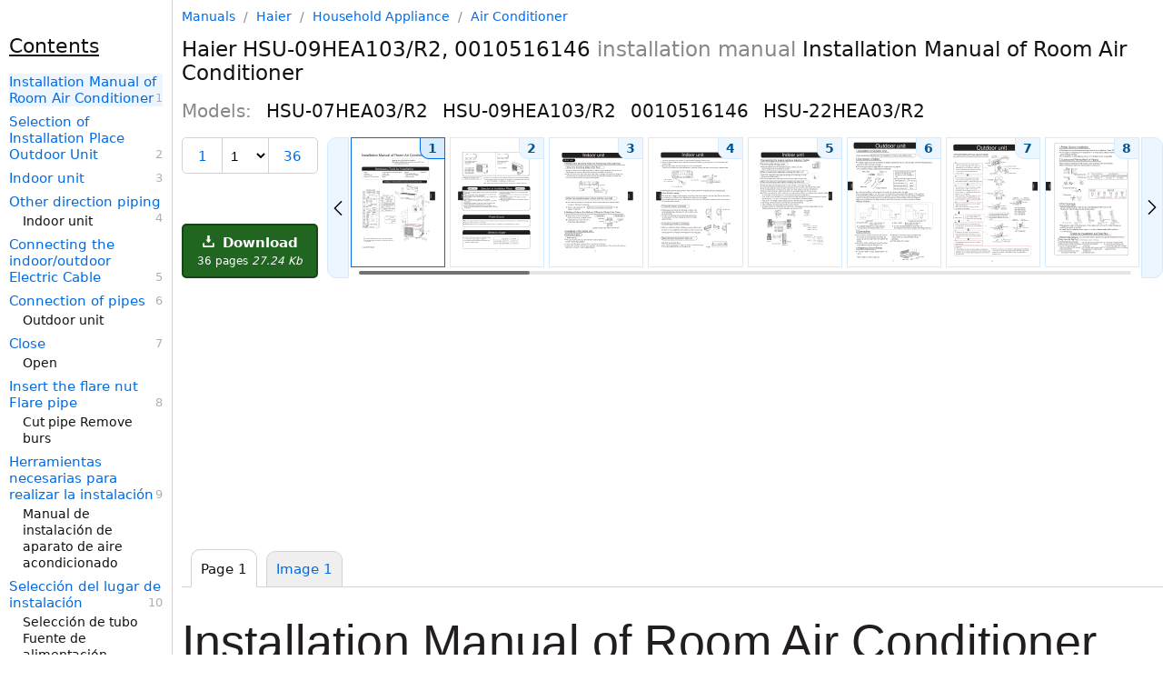

--- FILE ---
content_type: text/html; charset=utf-8
request_url: https://manualsdump.com/en/manuals/haier-hsu-07hea03-r2-hsu-09hea103-r2-hsu-22hea03-r2-0010516146model/26682/1
body_size: 27664
content:
<!DOCTYPE html><html lang="en"><head>
<meta charset="utf-8" />
<!-- Google tag (gtag.js) -->
<script async src="https://pagead2.googlesyndication.com/pagead/js/adsbygoogle.js?client=ca-pub-5712724190609525"
     crossorigin="anonymous"></script>
    <script async src="https://www.googletagmanager.com/gtag/js?id=G-NE50WJJYZT"></script>
<script>window.dataLayer = window.dataLayer || [];function gtag(){dataLayer.push(arguments);}gtag('js', new Date());gtag('config', 'G-NE50WJJYZT', {"manual_brand_id":828,"manual_brand_name":"Haier","manual_model_id":1068860,"manual_model_name":"HSU-07HEA03/R2","manual_page":1,"manual_page_type":"Install","manual_seo":false,"manual_id":1003147,"manual_source_id":26682});</script>
<title>Haier HSU-09HEA103/R2, HSU-07HEA03/R2 instruction</title><meta name="viewport" content="width=device-width, initial-scale=1.0" />


  <script id="swiperScript" src="/scripts/swiper-bundle.min.js?v=CA7HVKCBD_y8-QqColw2nEDjS4hrqHTM3nMFNk-Vq2M" async></script>
  <meta name="Description" content="Download installation manual for Haier HSU-09HEA103/R2, HSU-07HEA03/R2, HSU-22HEA03/R2. Learn more about Installation Manual of Room Air Conditioner." />
  <meta name="Keywords" content=" Household Appliance Air Conditioner HSU-07HEA03/R2 HSU-09HEA103/R2 0010516146 HSU-22HEA03/R2, manual, pdf, download, instructions, official, user manual, service manual, troubleshooting, solution, user guide" />
    <link rel="amphtml" href="https://manualsdump.com/amp/en/manuals/26682/1">
    <style>html{font-size:15px;color:#111;scroll-behavior:smooth}@media (max-width:1080px){html{font-size:16px}}body{max-width:1580px;margin:0 auto;position:relative;font-family:-apple-system,system-ui,Helvetica Neue,Helvetica,Roboto,Arial,sans-serif}a{color:#006be7;text-decoration:none}a sup{color:gray;margin-left:4px}a sub{color:#2687af;margin-left:4px}a:hover{text-decoration:underline}.manual-description{display:grid;grid-template-columns:100px 125px}.manual-description img{grid-column:1}.manual-description-title{grid-column:2;padding-left:8px}.manual-description-text,.manual-description-text-i{color:#888;font-size:12px;display:block;padding-top:7px;padding-left:5px;text-decoration:none}.manual-description-text-i{font-style:italic}.deep1{margin-left:5px}.deep2{margin-left:10px}.deep3{margin-left:15px}.deep4{margin-left:20px}.deep5{margin-left:25px}.deep6{margin-left:30px}h1{font-size:23px;font-weight:400}h2{font-size:20px;font-weight:400}h3{font-size:17px;font-weight:400}.h3{display:block;font-size:22px;padding-block-start:20px;padding-block-end:10px;padding-inline-start:0px;padding-inline-end:0px;font-weight:400;text-decoration:underline}.preview-img{border:solid 1px #d3d3d3;border-radius:3px;transition:background-color 2s ease-out 100ms}.preview-img:hover,a:hover .preview-img{border-color:#afafaf}.manual-description-text:hover,a:hover .manual-description-text{text-decoration:none}body{width:100%;max-width:1645px}header,.left-aside,aside{width:100%;max-width:1080px;margin:0 auto}header{padding-bottom:30px}main,.main{margin:0 auto}.right-aside-content{padding-left:10px}.models{columns:2}.models span{white-space:nowrap;display:block}.other-manuals .manual-description{margin-top:30px}.other-manuals .manual-description:first-of-type{margin-top:0}.other-manuals .manual-description{display:inline-grid;vertical-align:top;margin-right:60px}@media (min-width:1280px) and (max-width:1554px){body{display:grid;grid-template-columns:1fr 1080px;grid-template-rows:min-content min-content min-content 1fr}.left-aside{grid-column:1;grid-row:1 / span 4}header{grid-column:2;grid-row:1}main,.main{grid-column:2;grid-row:2}.manual-screenshot{grid-column:2;grid-row:3}aside{grid-column:2;grid-row:4}}@media (min-width:1555px){body{display:grid;grid-template-columns:1fr 1080px 245px;grid-template-rows:min-content min-content 1fr}.left-aside{grid-column:1;grid-row:1 / span 3}.right-aside{grid-column:3;grid-row:1 / span 3;box-sizing:border-box;height:100%}.right-aside-content{box-sizing:border-box;height:100%}.right-aside-content-content{border-left:1px solid #d3d3d3;padding-left:9px;box-sizing:border-box;height:100%}header{grid-column:2;grid-row:1}main,.main{grid-column:2;grid-row:2}.manual-screenshot{grid-column:2;grid-row:3}.models span{display:block}.models{columns:1}.other-manuals .manual-description{margin-right:0}}.manual-tabs{display:grid;grid-template-columns:auto auto 1fr;border-bottom:1px solid #d3d3d3;padding-top:10px}.manual-tabs-tab,.manual-tabs-tab-selected{padding:10px;border:1px solid #d3d3d3;border-radius:10px 10px 0 0;margin-left:10px;margin-bottom:-1px;white-space:nowrap}.manual-tabs-tab{background-color:#efefef}.manual-tabs-tab-selected{margin-top:-2px;padding-top:12px;border-bottom:1px solid white}.contents{padding-left:25px;padding-right:10px}.contents b{margin-left:-15px}.contents a{margin:6px 0 3px -15px}.contents a.current{font-weight:bold}@media (min-width:1280px) and (max-width:1554px){.left-aside-content{padding-right:10px;height:100vh;position:sticky;top:0}.contents{overflow-y:scroll;height:100vh;position:sticky;top:0;overflow:auto;border-right:1px solid #d3d3d3;box-sizing:border-box}}@media (min-width:1555px){.left-aside-content{padding-right:10px;height:100vh;position:sticky;top:0}.contents{overflow-y:scroll;height:100vh;box-sizing:border-box}}.title-items{counter-reset:link-number;line-height:18px;font-size:14px}.title-items a{margin-top:8px;font-size:15px}.title-items .selected{font-weight:500;background-color:#edf6fe}.title-items a,.title-items span{display:block}.title-items a::after{counter-increment:link-number;content:" " counter(link-number);float:right;display:block;color:#afafaf;font-size:13px}:root{--scrollbar-bg:#efefef;--scrollbar-thumb:#d3d3d3;--scrollbar-thumb-hover:#555}@media (min-width:1280px){.contents{overflow-y:auto;scrollbar-width:thin;scrollbar-color:var(--scrollbar-thumb) var(--scrollbar-bg)}.contents::-webkit-scrollbar{width:12px}.contents::-webkit-scrollbar-track{background:red}.contents::-webkit-scrollbar-thumb{background-color:var(--scrollbar-thumb);border-radius:6px}.contents::-webkit-scrollbar-thumb:hover{background-color:var(--scrollbar-thumb-hover)}}.breadcrumbs{color:#888;font-size:14px}.breadcrumbs a,.breadcrumbs span{margin:0 5px}.breadcrumbs a:first-child{margin-left:0}.breadcrumbs span:last-child{margin-right:0}.breadcrumbs span{color:#888}.breadcrumbs a:hover:before{text-decoration:none}.breadcrumbs{margin:10px}@media (min-width:1280px){.breadcrumbs{margin:10px 0}}.page-navigation{border-top:1px solid #d4eafe;border-bottom:1px solid #edf6fe;padding:20px 8px;display:flex;justify-content:space-between;align-items:center}.link-img{fill:#006be7;height:14px;vertical-align:central}.link-img-disable{fill:#006be7;height:14px;vertical-align:central}.page-navigation-link-disable{border:2px solid #afafaf;border-radius:2px;color:#afafaf;display:inline-block;padding:10px 12px;align-items:center;vertical-align:middle;line-height:16px}.page-navigation-link{border:2px solid #006be7;border-radius:2px;display:inline-block;padding:10px 12px;background-color:#edf6fe;vertical-align:middle;line-height:1;align-items:center}.left-link{margin-right:auto}.left-link::before,.right-link::after{content:url('data:image/svg+xml,%3Csvg xmlns="http://www.w3.org/2000/svg" viewBox="0 0 330 330"%3E%3Cpath d="M250.606,154.389l-150-149.996c-5.857-5.858-15.355-5.858-21.213,0.001 c-5.857,5.858-5.857,15.355,0.001,21.213l139.393,139.39L79.393,304.394c-5.857,5.858-5.857,15.355,0.001,21.213 C82.322,328.536,86.161,330,90,330s7.678-1.464,10.607-4.394l149.999-150.004c2.814-2.813,4.394-6.628,4.394-10.606 C255,161.018,253.42,157.202,250.606,154.389z"/%3E%3C/svg%3E');display:inline-block;height:12px;width:12px;vertical-align:central}.left-link::before{transform:scaleX(-1)}.page-navigation-link-disable.left-link::before,.page-navigation-link-disable.right-link::after{opacity:.4}.center-link{margin-left:auto;margin-right:auto}.right-link{margin-left:auto}.manage{display:grid;grid-template-columns:auto 1fr;grid-template-rows:auto 1fr auto;grid-row-gap:10px;grid-column-gap:10px;margin-bottom:10px}.download-button{grid-column:1;grid-row:3}.manual-previews{grid-column:2;grid-row-start:1;grid-row-end:4}div.swiper-wrapper{height:auto}@media (max-width:1279px){.manage{margin-left:10px;margin-right:10px}}@media (max-width:680px){.manage{margin-left:0;margin-right:0;grid-template-columns:auto 1fr auto}.download-button{grid-column:3;grid-row:1}.manual-previews{grid-column-start:1;grid-column-end:4;grid-row:2}h2.manual-models{line-height:22px}.block{display:block}}h2.manual-models{color:#888}h2.manual-models span{color:#111;margin-left:10px}.download-button{box-sizing:border-box;background-color:#206520;border:2px solid #174517;border-radius:5px;color:#fff;font-size:15px;font-weight:600;display:block;padding:10px 15px;text-align:center}.download-button-comment{font-size:12px;font-weight:100;display:block;margin-top:5px}.download-button:hover{background-color:#174517;border-color:#174517;text-decoration:none}.download-button-icon{height:13px;width:13px;margin-right:4px}.download-button-comment{font-size:12px;display:block;margin-top:4px;font-weight:400}@media (max-width:680px){.download-button{padding:5px 10px;display:flex;align-items:center;justify-content:center}.download-button-comment{margin-top:0;margin-left:10px;white-space:nowrap}}.manual-previews{width:100%;height:100%;position:relative;display:grid;grid-template-columns:auto 1fr auto;grid-template-rows:auto auto}.swiper{width:100%;height:100%;position:relative;grid-column:2}div.swiper-wrapper{height:auto;grid-column:2}.swiper-slide{text-align:center;font-size:18px;background:#fff;display:flex}.swiper-scrollbar{grid-column-start:2;grid-column-end:2;grid-row:3;margin-top:18px}.swiper-scrollbar.swiper-scrollbar-horizontal{margin-top:0}.previews-item{box-sizing:border-box;width:102px;border:1px solid #d4eafe;display:block;position:relative}a.previews-item:hover{border:1px solid #006be7}strong.previews-item{border:1px solid #006be7}.previews-item img{display:block}.previews-item span{font-size:14px;position:absolute;top:0;right:0;background-color:#edf6fe;padding:3px 8px;border-bottom-left-radius:10px;font-weight:600;color:#005494;border-left:1px solid #d4eafe;border-bottom:1px solid #d4eafe;transition:.3s}.previews-item:hover span,strong.previews-item span{border-color:#006be7;background-color:#d6ebfd}.manual-previews-button-prev,.manual-previews-button-next{grid-row-start:1;grid-row-end:3;display:flex;align-items:center;justify-content:center;background-color:#edf6fe;padding:3px;border:1px solid #d4eafe;transition:.3s}.manual-previews-button-prev::before,.manual-previews-button-next::after{content:url('data:image/svg+xml,%3Csvg xmlns="http://www.w3.org/2000/svg" viewBox="0 0 330 330"%3E%3Cpath d="M250.606,154.389l-150-149.996c-5.857-5.858-15.355-5.858-21.213,0.001 c-5.857,5.858-5.857,15.355,0.001,21.213l139.393,139.39L79.393,304.394c-5.857,5.858-5.857,15.355,0.001,21.213 C82.322,328.536,86.161,330,90,330s7.678-1.464,10.607-4.394l149.999-150.004c2.814-2.813,4.394-6.628,4.394-10.606 C255,161.018,253.42,157.202,250.606,154.389z"/%3E%3C/svg%3E');display:inline-block;height:16px;width:16px;vertical-align:central}.manual-previews-button-prev:hover,.manual-previews-button-next:hover{border-color:#006be7;background-color:#d6ebfd;cursor:pointer}.manual-previews-button-prev{grid-column:1;margin-right:2px;border-radius:0 10px 10px 0;transform:scaleX(-1)}.manual-previews-button-next{grid-column:3;margin-left:2px;border-radius:0 10px 10px 0}@media (max-width:680px){.swiper{grid-column-start:1;grid-column-end:4}.manual-previews-button-prev,.manual-previews-button-next{border:2px solid #006be7;grid-row-start:2;grid-row-end:3;margin-top:5px;border-radius:2px;padding:6px 10px 8px}}.page-selector{border:1px solid #d3d3d3;border-radius:5px;display:grid;grid-column:1;grid-row:1;grid-template-columns:auto auto auto;align-items:center}.page-selector-prev,.page-selector-next{box-sizing:content-box;font-size:15px;line-height:18px;padding:11px 15px 9px;text-align:center;vertical-align:central}.page-selector-prev{grid-column:1;border-right:1px solid #d3d3d3}.page-selector-select{background-color:transparent;border:0;box-sizing:border-box;font-size:15px;font-stretch:normal;grid-column:2;line-height:18px;padding:9px 5px 8px}.page-selector-next{grid-column:3;border-left:1px solid #d3d3d3}.related-pages a,.related-pages span{display:block;margin-top:6px}.related-pages span a{display:inline}.manuals__grammars-training-link{border-radius:8px;background-color:#fff;background-color:#000;color:#eee;margin-top:15px;display:block}.manuals__grammars-training-link:hover{text-decoration:none}.manuals__grammars-training-link__img{border-radius:8px;width:100%;height:auto;max-width:225px}.manuals__grammars-training-link__title{padding:15px;font-size:22px;font-weight:600;display:block}.manuals__grammars-training-link__subtitle{margin-top:25px;font-size:16px;font-weight:400;color:#bbb;display:block}@media (max-width:1554px){.manuals__grammars-training-link{display:grid;grid-template-columns:200px 1fr;margin-right:10px}.manuals__grammars-training-link__img{grid-column:1;grid-row:1}.manuals__grammars-training-link__title{grid-column:2}}.sticky-menu{background-color:#fff;border-top:2px solid #d4eafe;bottom:0;display:flex;justify-content:space-around;position:sticky;z-index:1000}@media (min-width:1280px){.sticky-menu{display:none}}.sticky-menu a{border-left:1px solid #d4eafe;border-right:1px solid #d4eafe;position:relative;flex-grow:1;text-decoration:none;text-align:center}.sticky-menu a span.background{position:absolute;top:0;left:0;width:100%;height:100%;background-color:#edf6fe;z-index:1;opacity:0;border-top:2px solid #006be7;box-sizing:border-box}.sticky-menu a span.text{display:block;position:relative;margin:12px 0;z-index:2}.sticky-menu a:first-child{border-left:none}.sticky-menu a:last-child{border-right:none}#printImg,#printImg *{max-width:100%;height:auto;display:block}#previes>a>img{width:100px}#previews{display:flex;justify-content:space-between}a.preview{box-sizing:border-box;position:relative;display:inline-block}a.preview span{position:absolute;top:0;right:0;background-color:#d3d3d3;padding:2px 4px;border-bottom-left-radius:10px;border-top-right-radius:2px;color:black}.preview-img.selected{border-color:#afafaf}@media (max-width:934px){.preview.n8{display:none}}@media (max-width:830px){.preview.n7{display:none}}@media (max-width:726px){.preview.n6{display:none}}@media (max-width:622px){.preview.n5{display:none}}@media (max-width:518px){.preview.n4{display:none}}@media (max-width:408px){.preview.n3{display:none}}main{margin:0 auto;transform-origin:0 0;display:grid}main h1,main h2,main h3,main h4,main h5,main h6{margin-block-start:0;margin-block-end:0;margin-inline-start:0;margin-inline-end:0}h1{font-weight:400}h1 b{font-weight:500}h1 i{color:#888;font-style:normal}.manual-screenshot,#main_img{width:100%;height:auto}.block{display:block}.header-controls{display:grid;padding:20px 0;grid-template-columns:auto 1fr auto}h3 span{font-size:15px;color:#888}h3 span:before{padding:0 5px;color:#afafaf;content:"/"}h2 b{color:#661177;font-weight:400}.view-all-previews-link{box-sizing:border-box;border:1px solid #d3d3d3;border-radius:10px;font-size:16px;font-weight:400;display:block;grid-column:3;padding:8px 15px;vertical-align:central}@media (max-width:680px){.mb-left-mrg{margin-left:10px}.mb-right-mrg{margin-right:10px}}@media (min-width:550px){.manual-central-ads-wrapper{min-height:280px}}@media (max-width:549px){.manual-central-ads-wrapper{min-height:230px}}.top-links{padding:15px 0 15px 8px;display:flex;align-items:flex-start;border-top:1px solid #d4eafe;border-bottom:1px solid #edf6fe;margin-bottom:15px}.top-links svg{margin:6px 0 0 0;display:inline-block;width:16px;height:16px}.top-link{margin:0 15px 8px 0;display:inline-block}.links{padding-left:8px;display:flex;flex-wrap:wrap}</style>
    <link rel="next" href="https://manualsdump.com/en/manuals/haier-hsu-07hea03-r2-hsu-09hea103-r2-hsu-22hea03-r2-0010516146model/26682/2" />
  <link rel="canonical" href="https://manualsdump.com/en/manuals/haier-hsu-07hea03-r2-hsu-09hea103-r2-hsu-22hea03-r2-0010516146model/26682/1" />
  <meta property="og:type" content="website">
  <meta property="og:title" content="Haier HSU-09HEA103/R2, HSU-07HEA03/R2 instruction">
  <meta property="og:description" content="Download installation manual for Haier HSU-09HEA103/R2, HSU-07HEA03/R2, HSU-22HEA03/R2. Learn more about Installation Manual of Room Air Conditioner.">
  <meta property="og:url" content="https://manualsdump.com/en/manuals/haier-hsu-07hea03-r2-hsu-09hea103-r2-hsu-22hea03-r2-0010516146model/26682/1">
  <meta property="og:site_name" content="ManualsDump">
  <meta property="og:image" content="https://manualsdump.com/prints/haier-hsu-07hea03r2-hsu-09hea103r2-hsu-22hea03r2-0010516146/1003147/1.1080/0010516146-iinstallation-manuali.1080.webp">


<link rel="icon" href="/img/favicon.svg">
<style></style>
</head><body>
<header id="header">

  
<div class="breadcrumbs">
<a href="/">Manuals</a>
    /
<a href="/en/brands/haier/1"
title="Haier manuals and specifications">
Haier
</a>
/
<a href="/en/category/haier/household_appliance/1"
title="Haier Household Appliance manuals and specifications">
Household Appliance
</a>
/
<a href="/en/subcategory/haier/household_appliance/air_conditioner/1"
title="Haier Household Appliance Air Conditioner manuals and specifications">
Air Conditioner
</a>
</div>

  <h1 class="mb-left-mrg mb-right-mrg"><b>Haier</b> HSU-09HEA103/R2, 0010516146 <i>installation manual</i> Installation Manual of Room Air Conditioner </h1>
  <h2 class="manual-models mb-left-mrg mb-right-mrg">
    Models: 
      <span>HSU-07HEA03/R2</span>
      <span>HSU-09HEA103/R2</span>
      <span>0010516146</span>
      <span>HSU-22HEA03/R2</span>
  </h2>
  <div class="manage">
    
<div class="page-selector mb-left-mrg">
    <a href="#" disabled class="page-selector-prev">1</a>
  <select id="pageSelectorSelect" class="page-selector-select">
    <option value="1" disabled selected>1</option>
      <option value="36">36</option>
  </select>
    <a href="/en/manuals/haier-hsu-07hea03-r2-hsu-09hea103-r2-hsu-22hea03-r2-0010516146model/26682/36" class="page-selector-next"
        rel="last">36</a>
</div>

    <a href="/en/download/manuals/haier-hsu-07hea03-r2-hsu-09hea103-r2-hsu-22hea03-r2-0010516146model/26682" 
    class="download-button">
      <svg class="download-button-icon" fill="#fff" height="800px" width="800px" viewBox="0 0 29.978 29.978" xml:space="preserve">
        <g>
          <path d="M25.462,19.105v6.848H4.515v-6.848H0.489v8.861c0,1.111,0.9,2.012,2.016,2.012h24.967c1.115,0,2.016-0.9,2.016-2.012
v-8.861H25.462z" color="white"/>
          <path d="M14.62,18.426l-5.764-6.965c0,0-0.877-0.828,0.074-0.828s3.248,0,3.248,0s0-0.557,0-1.416c0-2.449,0-6.906,0-8.723
c0,0-0.129-0.494,0.615-0.494c0.75,0,4.035,0,4.572,0c0.536,0,0.524,0.416,0.524,0.416c0,1.762,0,6.373,0,8.742
c0,0.768,0,1.266,0,1.266s1.842,0,2.998,0c1.154,0,0.285,0.867,0.285,0.867s-4.904,6.51-5.588,7.193
C15.092,18.979,14.62,18.426,14.62,18.426z"  color="white"/>
        </g>
      </svg>
      Download
      <span class="download-button-comment">
        36 pages 
        <i>27.24 Kb</i>
      </span>
    </a>
    
<nav class="manual-previews"><div class="swiper"><div class="swiper-wrapper">
<a href="/en/manuals/haier-hsu-07hea03-r2-hsu-09hea103-r2-hsu-22hea03-r2-0010516146model/26682/1" class="swiper-wrapper preview n0" title="0010516146 &lt;i&gt;installation manual&lt;/i&gt; "><span>1</span>


<img srcset="/prints/haier-hsu-07hea03r2-hsu-09hea103r2-hsu-22hea03r2-0010516146/1003147/1.100/0010516146-iinstallation-manuali.100.webp 100w, /prints/haier-hsu-07hea03r2-hsu-09hea103r2-hsu-22hea03r2-0010516146/1003147/1.200/0010516146-iinstallation-manuali.200.webp 200w, /prints/haier-hsu-07hea03r2-hsu-09hea103r2-hsu-22hea03r2-0010516146/1003147/1.300/0010516146-iinstallation-manuali.300.webp 300w"
sizes="100px"
src="/prints/haier-hsu-07hea03r2-hsu-09hea103r2-hsu-22hea03r2-0010516146/1003147/1.1080/0010516146-iinstallation-manuali.1080.webp"
alt="Haier HSU-09HEA103/R2, HSU-07HEA03/R2, HSU-22HEA03/R2 installation manual Installation Manual of Room Air Conditioner "
width="100"
class="preview-img selected"
height="141"
loading="lazy"/>
</a>
<a href="/en/manuals/haier-hsu-07hea03-r2-hsu-09hea103-r2-hsu-22hea03-r2-0010516146model/26682/2" class="swiper-wrapper preview n1" title="HSU-22HEA03/R2, HSU-07HEA03/R2 "><span>2</span>


<img srcset="/prints/haier-hsu-07hea03r2-hsu-09hea103r2-hsu-22hea03r2-0010516146/1003147/2.100/hsu-22hea03r2-hsu-07hea03r2.100.webp 100w, /prints/haier-hsu-07hea03r2-hsu-09hea103r2-hsu-22hea03r2-0010516146/1003147/2.200/hsu-22hea03r2-hsu-07hea03r2.200.webp 200w, /prints/haier-hsu-07hea03r2-hsu-09hea103r2-hsu-22hea03r2-0010516146/1003147/2.300/hsu-22hea03r2-hsu-07hea03r2.300.webp 300w"
sizes="100px"
src="/prints/haier-hsu-07hea03r2-hsu-09hea103r2-hsu-22hea03r2-0010516146/1003147/2.1080/hsu-22hea03r2-hsu-07hea03r2.1080.webp"
alt="Haier HSU-22HEA03/R2, HSU-07HEA03/R2, HSU-09HEA103/R2, 0010516146 Selection of Installation Place Outdoor Unit "
width="100"
class="preview-img"
height="141"
loading="lazy"/>
</a>
<a href="/en/manuals/haier-hsu-07hea03-r2-hsu-09hea103-r2-hsu-22hea03-r2-0010516146model/26682/3" class="swiper-wrapper preview n2" title="Indoor unit"><span>3</span>


<img srcset="/prints/haier-hsu-07hea03r2-hsu-09hea103r2-hsu-22hea03r2-0010516146/1003147/3.100/indoor-unit.100.webp 100w, /prints/haier-hsu-07hea03r2-hsu-09hea103r2-hsu-22hea03r2-0010516146/1003147/3.200/indoor-unit.200.webp 200w, /prints/haier-hsu-07hea03r2-hsu-09hea103r2-hsu-22hea03r2-0010516146/1003147/3.300/indoor-unit.300.webp 300w"
sizes="100px"
src="/prints/haier-hsu-07hea03r2-hsu-09hea103r2-hsu-22hea03r2-0010516146/1003147/3.1080/indoor-unit.1080.webp"
alt="Haier 0010516146, HSU-07HEA03/R2, HSU-09HEA103/R2, HSU-22HEA03/R2 installation manual Indoor unit "
width="100"
class="preview-img"
height="141"
loading="lazy"/>
</a>
<a href="/en/manuals/haier-hsu-07hea03-r2-hsu-09hea103-r2-hsu-22hea03-r2-0010516146model/26682/4" class="swiper-wrapper preview n3" title="Indoor unit-Other direction piping"><span>4</span>


<img srcset="/prints/haier-hsu-07hea03r2-hsu-09hea103r2-hsu-22hea03r2-0010516146/1003147/4.100/indoor-unit-other-direction-piping.100.webp 100w, /prints/haier-hsu-07hea03r2-hsu-09hea103r2-hsu-22hea03r2-0010516146/1003147/4.200/indoor-unit-other-direction-piping.200.webp 200w, /prints/haier-hsu-07hea03r2-hsu-09hea103r2-hsu-22hea03r2-0010516146/1003147/4.300/indoor-unit-other-direction-piping.300.webp 300w"
sizes="100px"
src="/prints/haier-hsu-07hea03r2-hsu-09hea103r2-hsu-22hea03r2-0010516146/1003147/4.1080/indoor-unit-other-direction-piping.1080.webp"
alt="Haier HSU-07HEA03/R2, HSU-09HEA103/R2, HSU-22HEA03/R2, 0010516146 installation manual Indoor unit, Other direction piping "
width="100"
class="preview-img"
height="141"
loading="lazy"/>
</a>
<a href="/en/manuals/haier-hsu-07hea03-r2-hsu-09hea103-r2-hsu-22hea03-r2-0010516146model/26682/5" class="swiper-wrapper preview n4" title="HSU-09HEA103/R2, HSU-07HEA03/R2 "><span>5</span>


<img srcset="/prints/haier-hsu-07hea03r2-hsu-09hea103r2-hsu-22hea03r2-0010516146/1003147/5.100/hsu-09hea103r2-hsu-07hea03r2.100.webp 100w, /prints/haier-hsu-07hea03r2-hsu-09hea103r2-hsu-22hea03r2-0010516146/1003147/5.200/hsu-09hea103r2-hsu-07hea03r2.200.webp 200w, /prints/haier-hsu-07hea03r2-hsu-09hea103r2-hsu-22hea03r2-0010516146/1003147/5.300/hsu-09hea103r2-hsu-07hea03r2.300.webp 300w"
sizes="100px"
src="/prints/haier-hsu-07hea03r2-hsu-09hea103r2-hsu-22hea03r2-0010516146/1003147/5.1080/hsu-09hea103r2-hsu-07hea03r2.1080.webp"
alt="Haier HSU-09HEA103/R2, HSU-07HEA03/R2, HSU-22HEA03/R2, 0010516146 Connecting the indoor/outdoor Electric Cable "
width="100"
class="preview-img"
height="141"
loading="lazy"/>
</a>
<a href="/en/manuals/haier-hsu-07hea03-r2-hsu-09hea103-r2-hsu-22hea03-r2-0010516146model/26682/6" class="swiper-wrapper preview n5" title="Outdoor unit-Connection of pipes"><span>6</span>


<img srcset="/prints/haier-hsu-07hea03r2-hsu-09hea103r2-hsu-22hea03r2-0010516146/1003147/6.100/outdoor-unit-connection-of-pipes.100.webp 100w, /prints/haier-hsu-07hea03r2-hsu-09hea103r2-hsu-22hea03r2-0010516146/1003147/6.200/outdoor-unit-connection-of-pipes.200.webp 200w, /prints/haier-hsu-07hea03r2-hsu-09hea103r2-hsu-22hea03r2-0010516146/1003147/6.300/outdoor-unit-connection-of-pipes.300.webp 300w"
sizes="100px"
src="/prints/haier-hsu-07hea03r2-hsu-09hea103r2-hsu-22hea03r2-0010516146/1003147/6.1080/outdoor-unit-connection-of-pipes.1080.webp"
alt="Haier HSU-22HEA03/R2, HSU-07HEA03/R2, HSU-09HEA103/R2, 0010516146 installation manual Outdoor unit, Connection of pipes "
width="100"
class="preview-img"
height="141"
loading="lazy"/>
</a>
<a href="/en/manuals/haier-hsu-07hea03-r2-hsu-09hea103-r2-hsu-22hea03-r2-0010516146model/26682/7" class="swiper-wrapper preview n6" title="Open-Close"><span>7</span>


<img srcset="/prints/haier-hsu-07hea03r2-hsu-09hea103r2-hsu-22hea03r2-0010516146/1003147/7.100/open-close.100.webp 100w, /prints/haier-hsu-07hea03r2-hsu-09hea103r2-hsu-22hea03r2-0010516146/1003147/7.200/open-close.200.webp 200w, /prints/haier-hsu-07hea03r2-hsu-09hea103r2-hsu-22hea03r2-0010516146/1003147/7.300/open-close.300.webp 300w"
sizes="100px"
src="/prints/haier-hsu-07hea03r2-hsu-09hea103r2-hsu-22hea03r2-0010516146/1003147/7.1080/open-close.1080.webp"
alt="Haier 0010516146, HSU-07HEA03/R2, HSU-09HEA103/R2, HSU-22HEA03/R2 installation manual Open, Close "
width="100"
class="preview-img"
height="141"
loading="lazy"/>
</a>
<a href="/en/manuals/haier-hsu-07hea03-r2-hsu-09hea103-r2-hsu-22hea03-r2-0010516146model/26682/8" class="swiper-wrapper preview n7" title="Cut pipe Remove burs"><span>8</span>


<img srcset="/prints/haier-hsu-07hea03r2-hsu-09hea103r2-hsu-22hea03r2-0010516146/1003147/8.100/cut-pipe-remove-burs.100.webp 100w, /prints/haier-hsu-07hea03r2-hsu-09hea103r2-hsu-22hea03r2-0010516146/1003147/8.200/cut-pipe-remove-burs.200.webp 200w, /prints/haier-hsu-07hea03r2-hsu-09hea103r2-hsu-22hea03r2-0010516146/1003147/8.300/cut-pipe-remove-burs.300.webp 300w"
sizes="100px"
src="/prints/haier-hsu-07hea03r2-hsu-09hea103r2-hsu-22hea03r2-0010516146/1003147/8.1080/cut-pipe-remove-burs.1080.webp"
alt="Haier HSU-07HEA03/R2, HSU-09HEA103/R2, HSU-22HEA03/R2, 0010516146 Cut pipe Remove burs, Insert the flare nut Flare pipe "
width="100"
class="preview-img"
height="141"
loading="lazy"/>
</a>
</div></div><span class="manual-previews-button-prev mb-left-mrg"></span><span class="manual-previews-button-next mb-right-mrg"></span><div class="swiper-scrollbar"></div></nav>


  </div>
  <!-- MD manual central block -->
  <div class="manual-central-ads-wrapper">
    <!-- Manual page Top -->
    <ins class="adsbygoogle" style="display:block" data-ad-client="ca-pub-5712724190609525" data-ad-slot="1984653281" data-ad-format="auto" data-full-width-responsive="true"></ins>
    <script>(adsbygoogle = window.adsbygoogle || []).push({});</script>
  </div>
  

  <div id="html" class="manual-tabs">
    <div class="manual-tabs-tab-selected">Page 1</div>
    <a href="#img" class="manual-tabs-tab">Image 1</a>
  </div>

</header>



  <style>
    #page_1{padding:0;border:none;} #page_1 #id1_1{border:none;margin:0 0 0 0;padding:0;border:none;width:709px;overflow:hidden;} #page_1 #id1_2{border:none;margin:0 0 0 16px;padding:0;border:none;width:693px;overflow:hidden;} #page_1 #id1_2 #id1_2_1{float:left;border:none;margin:58px 0 0 0;padding:0;border:none;width:155px;overflow:hidden;} #page_1 #id1_2 #id1_2_2{float:left;border:none;margin:84px 0 0 0;padding:0;border:none;width:186px;overflow:hidden;} #page_1 #id1_2 #id1_2_3{float:left;border:none;margin:0 0 0 0;padding:0;border:none;width:49px;overflow:hidden;} #page_1 #id1_2 #id1_2_4{float:left;border:none;margin:163px 0 0 0;padding:0;border:none;width:303px;overflow:hidden;} #page_1 #id1_3{border:none;margin:25px 0 0 17px;padding:0;border:none;width:692px;overflow:hidden;} #page_1 #id1_4{border:none;margin:34px 0 0 15px;padding:0;border:none;width:694px;overflow:hidden;} #page_1 #p1dimg1{position:absolute;top:52px;left:4px;z-index:-1;width:640px;height:717px;} #page_1 #p1dimg1 #p1img1{width:640px;height:717px;} #page_1 #p1inl_img1{position:relative;width:8px;height:9px;} #page_1 #p1inl_img2{position:relative;width:8px;height:8px;} #page_1 #p1inl_img3{position:relative;width:19px;height:30px;} #page_1 #p1inl_img4{position:relative;width:9px;height:8px;} #page_1 #p1inl_img5{position:relative;width:9px;height:9px;} .ft0{font:30px 'Arial';color:#221e1f;line-height:35px;} .ft1{font:11px 'Arial';color:#221e1f;line-height:14px;} .ft2{font:24px 'Arial';color:#ffffff;line-height:27px;} .ft3{font:10px 'Arial';color:#221e1f;line-height:13px;} .ft4{font:9px 'Arial';color:#221e1f;line-height:12px;} .ft5{font:1px 'Arial';line-height:1px;} .ft6{font:14px 'Arial';color:#ffffff;line-height:16px;} .ft7{font:6px 'Arial';color:#221e1f;line-height:6px;} .ft8{font:1px 'Arial';line-height:7px;} .ft9{font:8px 'Arial';color:#221e1f;line-height:10px;} .ft10{font:1px 'Arial';line-height:8px;} .ft11{font:1px 'Arial';line-height:3px;} .ft12{font:1px 'Arial';line-height:5px;} .ft13{font:1px 'Arial';line-height:6px;} .ft14{font:8px 'Arial';color:#221e1f;margin-left:21px;line-height:10px;} .ft15{font:8px 'Arial';color:#221e1f;margin-left:31px;line-height:10px;} .ft16{font:8px 'Arial';color:#221e1f;margin-left:14px;line-height:10px;} .ft17{font:8px 'Arial';color:#221e1f;margin-left:13px;line-height:10px;} .ft18{font:8px 'Arial';color:#221e1f;margin-left:30px;line-height:10px;} .ft19{font:8px 'Arial';color:#221e1f;margin-left:12px;line-height:10px;} .ft20{font:7px 'Arial';color:#221e1f;line-height:7px;} .ft21{font:5px 'Arial';color:#221e1f;line-height:6px;} .ft22{font:6px 'Arial';color:#221e1f;line-height:9px;} .ft23{font:4px 'Arial';color:#221e1f;line-height:6px;} .ft24{font:4px 'Arial';color:#221e1f;line-height:4px;} .ft25{font:1px 'Arial';line-height:2px;} .ft26{font:4px 'Arial';color:#221e1f;line-height:2px;} .ft27{font:4px 'Arial';color:#221e1f;line-height:1px;} .ft28{font:4px 'Arial';color:#221e1f;line-height:5px;} .ft29{font:6px 'Arial';color:#221e1f;line-height:5px;} .ft30{font:14px 'Arial';color:#221e1f;line-height:16px;} .p0{text-align:left;margin-top:0;margin-bottom:0;} .p1{text-align:left;padding-left:275px;margin-top:23px;margin-bottom:0;} .p2{text-align:left;padding-left:288px;padding-right:162px;margin-top:0;margin-bottom:0;text-indent:-12px;} .p3{text-align:left;padding-left:123px;margin-top:24px;margin-bottom:0;} .p4{text-align:left;margin-top:0;margin-bottom:0;white-space:nowrap;} .p5{text-align:left;padding-left:14px;margin-top:0;margin-bottom:0;white-space:nowrap;} .p6{text-align:left;padding-left:198px;margin-top:27px;margin-bottom:0;} .p7{text-align:left;padding-left:24px;margin-top:0;margin-bottom:0;} .p8{text-align:center;padding-right:15px;margin-top:0;margin-bottom:0;white-space:nowrap;} .p9{text-align:center;margin-top:0;margin-bottom:0;white-space:nowrap;} .p10{text-align:center;padding-right:3px;margin-top:0;margin-bottom:0;white-space:nowrap;} .p11{text-align:center;padding-right:2px;margin-top:0;margin-bottom:0;white-space:nowrap;} .p12{text-align:center;padding-right:16px;margin-top:0;margin-bottom:0;white-space:nowrap;} .p13{text-align:left;padding-left:12px;margin-top:0;margin-bottom:0;white-space:nowrap;} .p14{text-align:left;padding-left:3px;margin-top:0;margin-bottom:0;white-space:nowrap;} .p15{text-align:left;padding-left:11px;margin-top:0;margin-bottom:0;white-space:nowrap;} .p16{text-align:left;padding-left:29px;margin-top:0;margin-bottom:0;white-space:nowrap;} .p17{text-align:center;padding-left:5px;margin-top:0;margin-bottom:0;white-space:nowrap;} .p18{text-align:left;padding-left:8px;margin-top:0;margin-bottom:0;white-space:nowrap;} .p19{text-align:left;padding-left:10px;margin-top:0;margin-bottom:0;white-space:nowrap;} .p20{text-align:left;padding-left:1px;margin-top:0;margin-bottom:0;white-space:nowrap;} .p21{text-align:center;padding-right:28px;margin-top:0;margin-bottom:0;white-space:nowrap;} .p22{text-align:left;padding-left:5px;margin-top:0;margin-bottom:0;white-space:nowrap;} .p23{text-align:center;padding-right:17px;margin-top:0;margin-bottom:0;white-space:nowrap;} .p24{text-align:left;padding-left:124px;margin-top:0;margin-bottom:0;} .p25{text-align:left;padding-left:13px;margin-top:18px;margin-bottom:0;} .p26{text-align:left;padding-left:8px;margin-top:2px;margin-bottom:0;} .p27{text-align:left;padding-left:8px;margin-top:6px;margin-bottom:0;} .p28{text-align:left;padding-left:27px;padding-right:69px;margin-top:3px;margin-bottom:0;text-indent:-19px;} .p29{text-align:left;padding-left:8px;margin-top:0;margin-bottom:0;} .p30{text-align:left;padding-left:41px;margin-top:45px;margin-bottom:0;} .p31{text-align:center;padding-left:28px;margin-top:0;margin-bottom:0;white-space:nowrap;} .p32{text-align:center;padding-left:26px;margin-top:0;margin-bottom:0;white-space:nowrap;} .p33{text-align:center;padding-left:27px;margin-top:0;margin-bottom:0;white-space:nowrap;} .p34{text-align:left;margin-top:0;margin-bottom:0;-webkit-transform:rotate(270deg);-moz-transform:rotate(270deg);filter:progid:DXImageTransform.Microsoft.BasicImage(rotation=3);direction:rtl;block-progression:lr;width:77px;height:6px;} .p35{text-align:left;padding-left:17px;margin-top:240px;margin-bottom:0;text-indent:-14px;} .p36{text-align:left;padding-left:154px;margin-top:0;margin-bottom:0;} .p37{text-align:left;padding-left:41px;padding-right:204px;margin-top:34px;margin-bottom:0;} .p38{text-align:left;padding-left:109px;margin-top:1px;margin-bottom:0;} .p39{text-align:left;padding-left:155px;margin-top:59px;margin-bottom:0;} .p40{text-align:right;margin-top:0;margin-bottom:0;white-space:nowrap;} .p41{text-align:right;padding-right:4px;margin-top:0;margin-bottom:0;white-space:nowrap;} .p42{text-align:right;padding-right:8px;margin-top:0;margin-bottom:0;white-space:nowrap;} .p43{text-align:left;margin-top:0;margin-bottom:0;white-space:nowrap;} .p44{text-align:left;padding-left:8px;margin-top:0;margin-bottom:0;white-space:nowrap;} .p45{text-align:left;padding-left:5px;margin-top:0;margin-bottom:0;white-space:nowrap;} .p46{text-align:left;padding-left:4px;margin-top:0;margin-bottom:0;white-space:nowrap;} .p47{text-align:right;padding-right:117px;margin-top:92px;margin-bottom:0;} .p48{text-align:left;padding-left:163px;margin-top:14px;margin-bottom:0;} .p49{text-align:left;padding-left:11px;margin-top:0;margin-bottom:0;white-space:nowrap;} .p50{text-align:left;margin-top:0;margin-bottom:0;white-space:nowrap;} .p51{text-align:left;margin-top:0;margin-bottom:0;white-space:nowrap;} .p52{text-align:right;padding-right:6px;margin-top:0;margin-bottom:0;white-space:nowrap;} .p53{text-align:left;padding-left:8px;margin-top:0;margin-bottom:0;white-space:nowrap;} .p54{text-align:right;margin-top:0;margin-bottom:0;white-space:nowrap;} .p55{text-align:left;padding-left:12px;padding-right:434px;margin-top:0;margin-bottom:0;text-indent:-10px;} .td0{padding:0;margin:0;width:162px;vertical-align:bottom;} .td1{padding:0;margin:0;width:193px;vertical-align:bottom;} .td2{padding:0;margin:0;width:139px;vertical-align:bottom;} .td3{padding:0;margin:0;width:51px;vertical-align:bottom;} .td4{padding:0;margin:0;width:0;vertical-align:bottom;} .td5{padding:0;margin:0;width:30px;vertical-align:bottom;} .td6{padding:0;margin:0;width:91px;vertical-align:bottom;} .td7{padding:0;margin:0;width:20px;vertical-align:bottom;} .td8{padding:0;margin:0;width:23px;vertical-align:bottom;} .td9{padding:0;margin:0;width:9px;vertical-align:bottom;} .td10{padding:0;margin:0;width:59px;vertical-align:bottom;} .td11{padding:0;margin:0;width:68px;vertical-align:bottom;} .td12{padding:0;margin:0;width:32px;vertical-align:bottom;} .td13{padding:0;margin:0;width:45px;vertical-align:bottom;} .td14{padding:0;margin:0;width:41px;vertical-align:bottom;} .td15{padding:0;margin:0;width:40px;vertical-align:bottom;} .td16{padding:0;margin:0;width:43px;vertical-align:bottom;} .td17{padding:0;margin:0;width:6px;vertical-align:bottom;} .td18{padding:0;margin:0;width:11px;vertical-align:bottom;} .td19{padding:0;margin:0;width:2px;vertical-align:bottom;} .td20{padding:0;margin:0;width:4px;vertical-align:bottom;} .td21{padding:0;margin:0;width:13px;vertical-align:bottom;} .td22{padding:0;margin:0;width:17px;vertical-align:bottom;} .td23{padding:0;margin:0;width:15px;vertical-align:bottom;} .td24{padding:0;margin:0;width:3px;vertical-align:bottom;} .td25{padding:0;margin:0;width:8px;vertical-align:bottom;} .td26{padding:0;margin:0;width:154px;vertical-align:bottom;} .tr0{height:17px;} .tr1{height:13px;} .tr2{height:14px;} .tr3{height:10px;} .tr4{height:16px;} .tr5{height:6px;} .tr6{height:7px;} .tr7{height:19px;} .tr8{height:33px;} .tr9{height:15px;} .tr10{height:22px;} .tr11{height:30px;} .tr12{height:8px;} .tr13{height:18px;} .tr14{height:25px;} .tr15{height:3px;} .tr16{height:5px;} .tr17{height:11px;} .tr18{height:27px;} .tr19{height:12px;} .tr20{height:9px;} .tr21{height:2px;} .tr22{height:1px;} .tr23{height:4px;} .t0{width:545px;margin-left:20px;margin-top:7px;font:10px 'Arial';color:#221e1f;} .t1{width:141px;font:8px 'Arial';color:#221e1f;} .t2{width:86px;margin-top:5px;font:8px 'Arial';color:#221e1f;} .t3{width:83px;margin-left:42px;margin-top:4px;font:6px 'Arial';color:#221e1f;} .t4{width:32px;margin-left:83px;margin-top:20px;font:4px 'Arial';color:#221e1f;} .t5{width:185px;margin-left:362px;font:4px 'Arial';color:#221e1f;} 
    #page_1{overflow:hidden;position:relative;width:624px;margin-bottom:160px;}
     @media(min-width:200px){main#page_1{transform:scale(0.32051282051282054);} main#page_1,.main{margin: 0 0 -567px 0;}} @media(min-width:250px){main#page_1{transform:scale(0.40064102564102566);} main#page_1,.main{margin: 0 0 -500px 0;}} @media(min-width:300px){main#page_1{transform:scale(0.4807692307692308);} main#page_1,.main{margin: 0 0 -433px 0;}} @media(min-width:350px){main#page_1{transform:scale(0.5608974358974359);} main#page_1,.main{margin: 0 0 -366px 0;}} @media(min-width:390px){main#page_1{transform:scale(0.625);} main#page_1,.main{margin: 0 0 -313px 0;}} @media(min-width:412px){main#page_1{transform:scale(0.6602564102564102);} main#page_1,.main{margin: 0 0 -284px 0;}} @media(min-width:500px){main#page_1{transform:scale(0.8012820512820513);} main#page_1,.main{margin: 0 0 -166px 0;}} @media(min-width:550px){main#page_1{transform:scale(0.8814102564102564);} main#page_1,.main{margin: 0 0 -99px 0;}} @media(min-width:600px){main#page_1{transform:scale(0.9615384615384616);} main#page_1,.main{margin: 0 0 -33px 0;}} @media(min-width:640px){main#page_1{transform:scale(1.0256410256410255);} main#page_1,.main{margin: 0 0 21px 0;}} @media(min-width:667px){main#page_1{transform:scale(1.0689102564102564);} main#page_1,.main{margin: 0 0 57px 0;}} @media(min-width:768px){main#page_1{transform:scale(1.2307692307692308);} main#page_1,.main{margin: 0 0 192px 0;}} @media(min-width:800px){main#page_1{transform:scale(1.2820512820512822);} main#page_1,.main{margin: 0 0 234px 0;}} @media(min-width:864px){main#page_1{transform:scale(1.3846153846153846);} main#page_1,.main{margin: 0 0 320px 0;}} @media(min-width:896px){main#page_1{transform:scale(1.435897435897436);} main#page_1,.main{margin: 0 0 363px 0;}} @media(min-width: 1080px) { main#page_1 { transform: scale(1.7307692307692308);} main#page_1,.main{margin: 0 0 608px 0;}}
  </style>

<main id="page_1"><div id="p1dimg1"><img src="/images/new-backgrounds/1003147/31471x1.webp" id="p1img1" width="640" height="717"></div><div id="id1_1"><h2 class="p0 ft0">Installation Manual of Room Air Conditioner</h2><p class="p1 ft1"><img src="/images/new-backgrounds/1003147/31471xi2.webp" id="p1inl_img1" width="8" height="9"> Read this manual before installation</p><p class="p2 ft1"><img src="/images/new-backgrounds/1003147/31471xi3.webp" id="p1inl_img2" width="8" height="8"> Explain sufficiently the operating means to the user according to this manual.</p><h3 class="p3 ft2">Necessary Tools for Installation</h3><table class="t0" cellpadding="0" cellspacing="0"><tbody><tr><td class="tr0 td0"><p class="p4 ft3">1.Driver</p></td><td class="tr0 td1"><p class="p4 ft3">5.Torque wrench(17mm,22mm,26mm)</p></td><td class="tr0 td2"><p class="p4 ft3">9.Nipper</p></td><td class="tr0 td3"><p class="p4 ft4">12.Reamer</p></td></tr><tr><td class="tr1 td0"><p class="p4 ft3">2.Hacksaw</p></td><td class="tr1 td1"><p class="p4 ft3">6.Pipe cutter</p></td><td class="tr1 td2"><p class="p4 ft3">10.Gas leakage detector or</p></td><td class="tr1 td3"><p class="p4 ft5">&nbsp;</p></td></tr><tr><td class="tr1 td0"><p class="p4 ft3">3.Hole core drill</p></td><td class="tr1 td1"><p class="p4 ft3">7.Flaring tool</p></td><td class="tr1 td2"><p class="p5 ft3"><nobr>soap-and-water</nobr> solution</p></td><td class="tr1 td3"><p class="p4 ft5">&nbsp;</p></td></tr><tr><td class="tr2 td0"><p class="p4 ft3">4.Spanner(17,19 and 26mm)</p></td><td class="tr2 td1"><p class="p4 ft3">8.Knife</p></td><td class="tr2 td2"><p class="p4 ft3">11.Measuring tape</p></td><td class="tr2 td3"><p class="p4 ft5">&nbsp;</p></td></tr></tbody></table><h3 class="p6 ft6">Drawing for the installation of indoor and outdoor units</h3></div><div id="id1_2"><div id="id1_2_1"><h3 class="p7 ft1">Accessory parts</h3><table class="t1" cellpadding="0" cellspacing="0"><tbody><tr><td class="tr3 td4"></td><td class="tr4 td5" rowspan="2"><p class="p8 ft4">No.</p></td><td class="tr4 td6" colspan="3" rowspan="2"><h3 class="p4 ft3">Accessory parts</h3></td><td class="tr3 td7"><p class="p9 ft7">Number</p></td></tr><tr><td class="tr5 td4"></td><td class="tr5 td7"><p class="p10 ft7">of</p></td></tr><tr><td class="tr6 td4"></td><td class="tr6 td5"><p class="p4 ft8">&nbsp;</p></td><td class="tr6 td8"><p class="p4 ft8">&nbsp;</p></td><td class="tr6 td9"><p class="p4 ft8">&nbsp;</p></td><td class="tr6 td10"><p class="p4 ft8">&nbsp;</p></td><td class="tr6 td7"><p class="p11 ft7">articles</p></td></tr><tr><td class="tr7 td4"></td><td class="tr7 td5"><p class="p12 ft3">1</p></td><td class="tr7 td6" colspan="3"><p class="p13 ft9">Remote controller</p></td><td class="tr7 td7"><p class="p11 ft1">1</p></td></tr><tr><td class="tr8 td4"></td><td class="tr8 td5"><p class="p12 ft3">2</p></td><td class="tr8 td8"><p class="p4 ft5">&nbsp;</p></td><td class="tr8 td11" colspan="2"><p class="p14 ft9"><nobr>R-03</nobr> dry battery</p></td><td class="tr8 td7"><p class="p11 ft1">2</p></td></tr><tr><td class="tr8 td4"></td><td class="tr8 td5"><p class="p12 ft3">3</p></td><td class="tr8 td8"><p class="p4 ft5">&nbsp;</p></td><td class="tr8 td9"><p class="p4 ft5">&nbsp;</p></td><td class="tr8 td10"><p class="p4 ft5">&nbsp;</p></td><td class="tr8 td7"><p class="p11 ft1">1</p></td></tr><tr><td class="tr9 td4"></td><td class="tr9 td5"><p class="p4 ft5">&nbsp;</p></td><td class="tr9 td8"><p class="p4 ft5">&nbsp;</p></td><td class="tr9 td9"><p class="p4 ft5">&nbsp;</p></td><td class="tr9 td10"><p class="p4 ft9">Mounting plate</p></td><td class="tr9 td7"><p class="p4 ft5">&nbsp;</p></td></tr><tr><td class="tr10 td4"></td><td class="tr10 td5"><p class="p12 ft3">4</p></td><td class="tr10 td8"><p class="p4 ft5">&nbsp;</p></td><td class="tr10 td9"><p class="p4 ft5">&nbsp;</p></td><td class="tr11 td10" rowspan="2"><p class="p15 ft9">Drain hose</p></td><td class="tr10 td7"><p class="p11 ft1">1</p></td></tr><tr><td class="tr12 td4"></td><td class="tr12 td5"><p class="p4 ft10">&nbsp;</p></td><td class="tr12 td8"><p class="p4 ft10">&nbsp;</p></td><td class="tr12 td9"><p class="p4 ft10">&nbsp;</p></td><td class="tr12 td7"><p class="p4 ft10">&nbsp;</p></td></tr><tr><td class="tr13 td4"></td><td class="tr14 td5" rowspan="2"><p class="p12 ft3">5</p></td><td class="tr13 td8"><p class="p4 ft5">&nbsp;</p></td><td class="tr13 td9"><p class="p4 ft5">&nbsp;</p></td><td class="tr13 td10"><p class="p16 ft9">4X50</p></td><td class="tr14 td7" rowspan="2"><p class="p11 ft1">6</p></td></tr><tr><td class="tr6 td4"></td><td class="tr3 td6" colspan="3" rowspan="2"><p class="p17 ft9">Steel nail, cement</p></td></tr><tr><td class="tr15 td4"></td><td class="tr15 td5"><p class="p4 ft11">&nbsp;</p></td><td class="tr15 td7"><p class="p4 ft11">&nbsp;</p></td></tr><tr><td class="tr14 td4"></td><td class="tr14 td5"><p class="p12 ft3">6</p></td><td class="tr14 td12" colspan="2"><p class="p18 ft9">4X25</p></td><td class="tr11 td10" rowspan="2"><p class="p19 ft9">Plastic cap</p></td><td class="tr14 td7"><p class="p11 ft1">4</p></td></tr><tr><td class="tr16 td4"></td><td class="tr16 td5"><p class="p4 ft12">&nbsp;</p></td><td class="tr17 td8" rowspan="2"><p class="p20 ft9">Screw</p></td><td class="tr16 td9"><p class="p4 ft12">&nbsp;</p></td><td class="tr16 td7"><p class="p4 ft12">&nbsp;</p></td></tr><tr><td class="tr5 td4"></td><td class="tr5 td5"><p class="p4 ft13">&nbsp;</p></td><td class="tr5 td9"><p class="p4 ft13">&nbsp;</p></td><td class="tr5 td10"><p class="p4 ft13">&nbsp;</p></td><td class="tr5 td7"><p class="p4 ft13">&nbsp;</p></td></tr><tr><td class="tr0 td4"></td><td class="tr0 td5"><p class="p12 ft3">7</p></td><td class="tr0 td8"><p class="p4 ft5">&nbsp;</p></td><td class="tr0 td9"><p class="p4 ft5">&nbsp;</p></td><td class="tr0 td10"><p class="p21 ft9">Cover</p></td><td class="tr0 td7"><p class="p11 ft1">1</p></td></tr><tr><td class="tr11 td4"></td><td class="tr11 td5"><p class="p12 ft3">8</p></td><td class="tr11 td8"><p class="p4 ft5">&nbsp;</p></td><td class="tr11 td9"><p class="p4 ft5">&nbsp;</p></td><td class="tr11 td10"><p class="p22 ft9">Cushion</p></td><td class="tr11 td7"><p class="p11 ft1">4</p></td></tr><tr><td class="tr8 td4"></td><td class="tr8 td5"><p class="p8 ft4">9</p></td><td class="tr8 td6" colspan="3"><p class="p17 ft9">Pipe supporting plate</p></td><td class="tr8 td7"><p class="p11 ft1">1</p></td></tr><tr><td class="tr18 td4"></td><td class="tr18 td5"><p class="p23 ft4">10</p></td><td class="tr18 td8"><p class="p4 ft5">&nbsp;</p></td><td class="tr18 td11" colspan="2"><p class="p4 ft9"><nobr>Drain-elbow</nobr></p></td><td class="tr18 td7"><p class="p11 ft1">1</p></td></tr></tbody></table></div><div id="id1_2_2"><p class="p24 ft7">more than 10cm</p><h3 class="p25 ft4">Optional parts for piping</h3><table class="t2" cellpadding="0" cellspacing="0"><tbody><tr><td class="tr9 td13"><h3 class="p4 ft4">Mark</h3></td><td class="tr9 td14"><p class="p4 ft9">Parts name</p></td></tr></tbody></table><p class="p26 ft9"><span class="ft9">A</span><nobr><span class="ft14">Non-adhesive</span></nobr> tape</p><p class="p27 ft9"><span class="ft9">B</span><span class="ft15">Adhesive tape</span></p><p class="p27 ft9"><span class="ft9">C</span><span class="ft16">Saddle(L.S) with screws</span></p><p class="p28 ft9"><span class="ft9">D</span><span class="ft17">Connecting electric cable for indoor and outdoor</span></p><p class="p29 ft9"><span class="ft9">E</span><span class="ft18">Drain hose</span></p><p class="p27 ft9"><span class="ft9">F</span><span class="ft19">Heating insulating material</span></p><p class="p27 ft9">G Piping hole cover</p><p class="p30 ft7">Arrangement of piping directions</p><table class="t3" cellpadding="0" cellspacing="0"><tbody><tr><td class="tr19 td15"><p class="p4 ft5">&nbsp;</p></td><td class="tr19 td16"><p class="p23 ft7">Rear left</p></td></tr><tr><td class="tr3 td15"><p class="p4 ft20">Left</p></td><td class="tr3 td16"><p class="p31 ft20">Rear</p></td></tr><tr><td class="tr20 td15"><p class="p4 ft5">&nbsp;</p></td><td class="tr20 td16"><p class="p32 ft7">right</p></td></tr><tr><td class="tr19 td15"><p class="p4 ft5">&nbsp;</p></td><td class="tr19 td16"><p class="p33 ft7">Right</p></td></tr><tr><td class="tr20 td15"><p class="p4 ft5">&nbsp;</p></td><td class="tr20 td16"><p class="p8 ft7">Below</p></td></tr></tbody></table></div><div id="id1_2_3"><!--[if lte IE 7]><P style="margin-left:0px;margin-top:0px;margin-right:-71px;margin-bottom:0px;" class="p34 ft21"><![endif]--><!--[if gte IE 8]><P style="margin-left:-71px;margin-top:0px;margin-right:0px;margin-bottom:71px;" class="p34 ft21"><![endif]--><!--[if ! IE]--><p class="p34 ft21" style="margin-left:-36px;margin-top:36px;margin-right:-35px;margin-bottom:35px;"><!--[endif]-->more than 5cm</p><p class="p35 ft22">moretha <img src="/images/new-backgrounds/1003147/31471xi4.webp" id="p1inl_img3" width="19" height="30"> n10cm</p></div><div id="id1_2_4"><p class="p36 ft7">more than 10cm</p><p class="p37 ft23">Attention must be paid to the rising up of drain hose</p><p class="p38 ft20">A</p><p class="p39 ft20">C</p><table class="t4" cellpadding="0" cellspacing="0"><tbody><tr><td class="tr16 td17"><p class="p4 ft5">&nbsp;</p></td><td class="tr16 td18"><p class="p4 ft5">&nbsp;</p></td><td class="tr16 td19"><p class="p4 ft5">&nbsp;</p></td><td class="tr16 td20"><p class="p4 ft5">&nbsp;</p></td><td class="tr16 td9"><p class="p40 ft24">m</p></td></tr><tr><td class="tr21 td17"><p class="p4 ft25">&nbsp;</p></td><td class="tr21 td18"><p class="p4 ft25">&nbsp;</p></td><td class="tr21 td19"><p class="p4 ft25">&nbsp;</p></td><td class="tr21 td20"><p class="p4 ft25">&nbsp;</p></td><td class="tr21 td9"><p class="p41 ft26">0c</p></td></tr><tr><td class="tr22 td17"><p class="p4 ft5">&nbsp;</p></td><td class="tr22 td18"><p class="p4 ft5">&nbsp;</p></td><td class="tr22 td19"><p class="p4 ft5">&nbsp;</p></td><td class="tr22 td21" colspan="2"><p class="p42 ft27">1</p></td></tr><tr><td class="tr22 td17"><p class="p4 ft5">&nbsp;</p></td><td class="tr22 td18"><p class="p4 ft5">&nbsp;</p></td><td class="tr22 td17" colspan="2"><p class="p43 ft27">n</p></td><td class="tr22 td9"><p class="p4 ft5">&nbsp;</p></td></tr><tr><td class="tr22 td17"><p class="p4 ft5">&nbsp;</p></td><td class="tr22 td21" colspan="2"><p class="p44 ft27">a</p></td><td class="tr22 td20"><p class="p4 ft5">&nbsp;</p></td><td class="tr22 td9"><p class="p4 ft5">&nbsp;</p></td></tr><tr><td class="tr21 td17"><p class="p4 ft25">&nbsp;</p></td><td class="tr21 td18"><p class="p45 ft26">th</p></td><td class="tr21 td19"><p class="p4 ft25">&nbsp;</p></td><td class="tr21 td20"><p class="p4 ft25">&nbsp;</p></td><td class="tr21 td9"><p class="p4 ft25">&nbsp;</p></td></tr><tr><td class="tr21 td17"><p class="p4 ft25">&nbsp;</p></td><td class="tr21 td18"><p class="p43 ft26">re</p></td><td class="tr21 td19"><p class="p4 ft25">&nbsp;</p></td><td class="tr21 td20"><p class="p4 ft25">&nbsp;</p></td><td class="tr21 td9"><p class="p4 ft25">&nbsp;</p></td></tr><tr><td class="tr22 td22" colspan="2"><p class="p46 ft27">o</p></td><td class="tr22 td19"><p class="p4 ft5">&nbsp;</p></td><td class="tr22 td20"><p class="p4 ft5">&nbsp;</p></td><td class="tr22 td9"><p class="p4 ft5">&nbsp;</p></td></tr><tr><td class="tr16 td17"><p class="p43 ft28">m</p></td><td class="tr16 td18"><p class="p4 ft5">&nbsp;</p></td><td class="tr16 td19"><p class="p4 ft5">&nbsp;</p></td><td class="tr16 td20"><p class="p4 ft5">&nbsp;</p></td><td class="tr16 td9"><p class="p4 ft5">&nbsp;</p></td></tr></tbody></table><p class="p47 ft20">D</p><p class="p48 ft20">E</p></div></div><div id="id1_3"><p class="p0 ft4"><img src="/images/new-backgrounds/1003147/31471xi5.webp" id="p1inl_img4" width="9" height="8"> The marks from <span class="ft9">A </span>to <span class="ft9">G </span>in the figure are the parts numbers.</p><table class="t5" cellpadding="0" cellspacing="0"><tbody><tr><td class="tr5 td23"><p class="p4 ft5">&nbsp;</p></td><td class="tr5 td2"><p class="p49 ft28">cm</p></td><td class="tr5 td24"><p class="p50 ft28">m</p></td><td class="tr5 td25"><p class="p50 ft7">ore</p></td><td class="tr12 td9" rowspan="2"><p class="p50 ft28">than</p></td><td class="tr5 td18"><p class="p4 ft5">&nbsp;</p></td></tr><tr><td class="tr21 td23"><p class="p4 ft25">&nbsp;</p></td><td class="tr21 td2"><p class="p51 ft26">an60</p></td><td class="tr21 td24"><p class="p4 ft25">&nbsp;</p></td><td class="tr21 td25"><p class="p4 ft25">&nbsp;</p></td><td class="tr23 td18" rowspan="2"><p class="p52 ft24">15</p></td></tr><tr><td class="tr21 td26" colspan="2"><p class="p53 ft26">eth</p></td><td class="tr21 td24"><p class="p4 ft25">&nbsp;</p></td><td class="tr21 td25"><p class="p4 ft25">&nbsp;</p></td><td class="tr21 td9"><p class="p4 ft25">&nbsp;</p></td></tr><tr><td class="tr16 td23"><p class="p51 ft28">mor</p></td><td class="tr16 td2"><p class="p4 ft5">&nbsp;</p></td><td class="tr16 td24"><p class="p4 ft5">&nbsp;</p></td><td class="tr16 td25"><p class="p4 ft5">&nbsp;</p></td><td class="tr16 td9"><p class="p4 ft5">&nbsp;</p></td><td class="tr16 td18"><p class="p54 ft29">cm</p></td></tr></tbody></table><p class="p55 ft4"><img src="/images/new-backgrounds/1003147/31471xi6.webp" id="p1inl_img5" width="9" height="9"> The distance between the indoor unit and the floor should be more than 2m.</p></div><div id="id1_4"><h3 class="p0 ft30">No.0010516146</h3></div></main>
<script>window['frontModel'] = {"ManualId":0,"CurrentPage":1,"PageCount":36,"PageLinkTemplate":"/en/manuals/haier-hsu-07hea03-r2-hsu-09hea103-r2-hsu-22hea03-r2-0010516146model/26682","ImageLinkTemplate":"/prints/haier-hsu-07hea03r2-hsu-09hea103r2-hsu-22hea03r2-0010516146/1003147","PageHeights":[141,141,141,141,141,141,141,141,141,141,141,141,141,141,141,141,141,141,141,141,141,141,141,141,141,141,141,141,141,141,141,141,141,141,141,141],"PageFileNames":["0010516146-iinstallation-manuali","hsu-22hea03r2-hsu-07hea03r2","indoor-unit","indoor-unit-other-direction-piping","hsu-09hea103r2-hsu-07hea03r2","outdoor-unit-connection-of-pipes","open-close","cut-pipe-remove-burs","hsu-09hea103r2-hsu-07hea03r2","seleccin-de-tubo","unidad-interior-unidad-interior","entubacin-en-otra-direccin","extraer-la-cubierta-del-cableado","unidad-exterior-conexin-de-los-tubos","bomba-de-vaco-abrir","puntos-de-prueba-rebabas","attrezzi-necessari-per-linstallazione","scelta-del-tuboe-alimentazione","componente-interno-componente-interno","tubature-con-altre-direzioni","hsu-09hea103r2-hsu-07hea03r2","componente-esterno-connessione","apre-chiude","hsu-07hea03r2-hsu-09hea103r2","outils-ncessaires--linstallation","choix-du-tuyau-source-dalimentation","unit-intrieure-tuyauterie-arrire","unit-intrieure","puissance","unit-extrieure-branchement-des-tubes","mthode-de-purge-pour-utiliser-une","hsu-07hea03r2-hsu-09hea103r2","hsu-09hea103r2-hsu-07hea03r2","hsu-22hea03r2-hsu-07hea03r2","r410a","hsu-07hea03r2-hsu-09hea103r2"],"PageTitles":["0010516146 \u003Ci\u003Einstallation manual\u003C/i\u003E ","HSU-22HEA03/R2, HSU-07HEA03/R2 ","Indoor unit","Indoor unit-Other direction piping","HSU-09HEA103/R2, HSU-07HEA03/R2 ","Outdoor unit-Connection of pipes","Open-Close","Cut pipe Remove burs","HSU-09HEA103/R2, HSU-07HEA03/R2 ","Selecci\u00F3n de tubo","Unidad interior-Unidad interior","Entubaci\u00F3n en otra direcci\u00F3n","Extraer la cubierta del cableado","Unidad exterior-Conexi\u00F3n de los tubos","Bomba de vac\u00EDo-Abrir","Puntos de prueba-Rebabas","Attrezzi necessari per linstallazione","Scelta del tuboe-Alimentazione","Componente interno-Componente interno","Tubature con altre direzioni","HSU-09HEA103/R2, HSU-07HEA03/R2 ","Componente esterno-Connessione","Apre-Chiude","HSU-07HEA03/R2, HSU-09HEA103/R2 ","Outils n\u00E9cessaires \u00E0 linstallation","Choix du tuyau-Source dalimentation","Unit\u00E9 int\u00E9rieure-Tuyauterie arri\u00E8re","Unit\u00E9 int\u00E9rieure","Puissance","Unit\u00E9 ext\u00E9rieure-Branchement des tubes","M\u00E9thode de purge Pour utiliser une","HSU-07HEA03/R2, HSU-09HEA103/R2 ","HSU-09HEA103/R2, HSU-07HEA03/R2 ","HSU-22HEA03/R2, HSU-07HEA03/R2 ","R410A","HSU-07HEA03/R2, HSU-09HEA103/R2 "],"PageAltTexts":["Haier HSU-09HEA103/R2, HSU-07HEA03/R2, HSU-22HEA03/R2 installation manual Installation Manual of Room Air Conditioner ","Haier HSU-22HEA03/R2, HSU-07HEA03/R2, HSU-09HEA103/R2, 0010516146 Selection of Installation Place Outdoor Unit ","Haier 0010516146, HSU-07HEA03/R2, HSU-09HEA103/R2, HSU-22HEA03/R2 installation manual Indoor unit ","Haier HSU-07HEA03/R2, HSU-09HEA103/R2, HSU-22HEA03/R2, 0010516146 installation manual Indoor unit, Other direction piping ","Haier HSU-09HEA103/R2, HSU-07HEA03/R2, HSU-22HEA03/R2, 0010516146 Connecting the indoor/outdoor Electric Cable ","Haier HSU-22HEA03/R2, HSU-07HEA03/R2, HSU-09HEA103/R2, 0010516146 installation manual Outdoor unit, Connection of pipes ","Haier 0010516146, HSU-07HEA03/R2, HSU-09HEA103/R2, HSU-22HEA03/R2 installation manual Open, Close ","Haier HSU-07HEA03/R2, HSU-09HEA103/R2, HSU-22HEA03/R2, 0010516146 Cut pipe Remove burs, Insert the flare nut Flare pipe ","Haier HSU-09HEA103/R2, HSU-07HEA03/R2, HSU-22HEA03/R2, 0010516146 Manual de instalaci\u00F3n de aparato de aire acondicionado ","Haier HSU-22HEA03/R2, HSU-07HEA03/R2 Selecci\u00F3n de tubo, Selecci\u00F3n del lugar de instalaci\u00F3n, Fuente de alimentaci\u00F3n ","Haier 0010516146, HSU-07HEA03/R2, HSU-09HEA103/R2 Unidad interior, Al fijar por primera vez la placa de montaje ","Haier HSU-07HEA03/R2, HSU-09HEA103/R2, HSU-22HEA03/R2, 0010516146 installation manual Entubaci\u00F3n en otra direcci\u00F3n ","Haier HSU-09HEA103/R2, 0010516146 Extraer la cubierta del cableado, Conexi\u00F3n de los cables el\u00E9ctricos de interior/exterior ","Haier HSU-22HEA03/R2, HSU-07HEA03/R2, 0010516146 Unidad exterior, Instalaci\u00F3n de la unidad exterior, Conexi\u00F3n de los tubos ","Haier 0010516146, HSU-07HEA03/R2, HSU-09HEA103/R2, HSU-22HEA03/R2 installation manual Bomba de vac\u00EDo, Abrir ","Haier HSU-07HEA03/R2, HSU-09HEA103/R2, HSU-22HEA03/R2, 0010516146 installation manual Puntos de prueba, Rebabas ","Haier HSU-09HEA103/R2, HSU-07HEA03/R2, 0010516146 Attrezzi necessari per linstallazione, Telecomando Batteria secca R-03 ","Haier HSU-22HEA03/R2 Scelta del tuboe, Scelta del luogo di installazione, Alimentazione, Fissaggio dellelemento esterno ","Haier 0010516146, HSU-07HEA03/R2, HSU-09HEA103/R2, HSU-22HEA03/R2 installation manual Componente interno, Disegno del tubo ","Haier HSU-07HEA03/R2, HSU-09HEA103/R2, HSU-22HEA03/R2, 0010516146 installation manual Tubature con altre direzioni ","Haier HSU-09HEA103/R2 Asportazione della copertura dei fili elettrici, Collegamento del cavo elettrico per interni/esterni ","Haier HSU-22HEA03/R2 Componente esterno, Installazione del componente esterno, Collegamento dei tubi, Connessione ","Haier 0010516146, HSU-07HEA03/R2, HSU-09HEA103/R2, HSU-22HEA03/R2 installation manual Apre, Chiude ","Haier HSU-07HEA03/R2 Controllo dellinstallazione e test di funzionamento, Tagliare il tubo Eliminare le Sbavature ","Haier HSU-09HEA103/R2, HSU-07HEA03/R2 Manuel dinstallation du climatiseur de pi\u00E8ce, Outils n\u00E9cessaires \u00E0 linstallation ","Haier HSU-22HEA03/R2 Choix du tuyau, Source dalimentation, Dimensions de fixation au sol de lunit\u00E9 ext\u00E9rieure Unit\u00E9 mm ","Haier 0010516146 Unit\u00E9 int\u00E9rieure, Lors de la premi\u00E8re installation de la plaque de fixation, Tuyauterie arri\u00E8re ","Haier HSU-07HEA03/R2 Unit\u00E9 int\u00E9rieure, Fixer le corps de lunit\u00E9 int\u00E9rieure, D\u00E9charger le corps de lunit\u00E9 int\u00E9rieure ","Haier HSU-09HEA103/R2, HSU-07HEA03/R2, HSU-22HEA03/R2, 0010516146 installation manual Puissance ","Haier HSU-22HEA03/R2, HSU-07HEA03/R2, 0010516146 Unit\u00E9 ext\u00E9rieure, Installation de lunit\u00E9 ext\u00E9rieure, Branchement des tubes ","Haier 0010516146, HSU-07HEA03/R2, HSU-09HEA103/R2 M\u00E9thode de purge Pour utiliser une, Pompe \u00E0 vide, Ouvrir, Fermer ","Haier HSU-07HEA03/R2, HSU-09HEA103/R2, HSU-22HEA03/R2, 0010516146 installation manual Installation de la source dalimentation ","Haier HSU-09HEA103/R2, HSU-07HEA03/R2, HSU-22HEA03/R2, 0010516146 Haier Industrial Park, No.1 Haier Road, Qingdao, P.R.China ","Haier HSU-22HEA03/R2, HSU-07HEA03/R2, HSU-09HEA103/R2 ES Conformidad Europea DE LAS Regulaciones Para LOS Modelos ","Haier 0010516146, HSU-07HEA03/R2, HSU-09HEA103/R2, HSU-22HEA03/R2 installation manual R410A ","Haier HSU-07HEA03/R2, HSU-09HEA103/R2, HSU-22HEA03/R2, 0010516146 installation manual GWP = Potencial de calentamiento global "]};</script>
<div class="manual-screenshot">
  

<div class="page-navigation">
    <span class="left-link page-navigation-link-disable">
      Page 1
    </span>

    <a href="/en/manuals/haier-hsu-07hea03-r2-hsu-09hea103-r2-hsu-22hea03-r2-0010516146model/26682/2#html"
       class="right-link page-navigation-link">
      Page 2
    </a>
</div>
  <a id="img"></a>
  <div class="manual-tabs">
    <a href="#html" class="manual-tabs-tab">
      Page 1
    </a>
    <div class="manual-tabs-tab-selected">
      Image 1
    </div>
    <div class="column3"></div>
  </div>
  <img id="main_img" srcset="/prints/haier-hsu-07hea03r2-hsu-09hea103r2-hsu-22hea03r2-0010516146/1003147/1.412/0010516146-iinstallation-manuali.412.webp 412w, /prints/haier-hsu-07hea03r2-hsu-09hea103r2-hsu-22hea03r2-0010516146/1003147/1.768/0010516146-iinstallation-manuali.768.webp 768w, /prints/haier-hsu-07hea03r2-hsu-09hea103r2-hsu-22hea03r2-0010516146/1003147/1.1080/0010516146-iinstallation-manuali.1080.webp 1080w"
  sizes="(max-width: 1079px) 100vw, (min-width: 1080px) 1080px" 
  loading="lazy" 
  src="/prints/haier-hsu-07hea03r2-hsu-09hea103r2-hsu-22hea03r2-0010516146/1003147/1.1080/0010516146-iinstallation-manuali.1080.webp" 
  alt="Haier HSU-09HEA103/R2, HSU-07HEA03/R2, HSU-22HEA03/R2 installation manual Installation Manual of Room Air Conditioner "
  width="1080"
  height="1527"/>

  

<div class="page-navigation">
    <span class="left-link page-navigation-link-disable">
      Page 1
    </span>

    <a href="/en/manuals/haier-hsu-07hea03-r2-hsu-09hea103-r2-hsu-22hea03-r2-0010516146model/26682/2#img"
       class="right-link page-navigation-link">
      Page 2
    </a>
</div>
    <article class="model-description">
      <h2>HSU-07HEA03/R2, HSU-09HEA103/R2, 0010516146, HSU-22HEA03/R2 specifications</h2>
      The Haier HSU series air conditioners, specifically the HSU-22HEA03/R2, HSU-09HEA103/R2, and HSU-07HEA03/R2 models, exemplify the brand's commitment to delivering efficient cooling solutions without compromising on comfort or energy consumption. These models incorporate a blend of advanced technologies and user-friendly features designed to cater to diverse climatic conditions and preferences.<br/><br/>One of the standout features of the HSU series is its energy-efficient design. The air conditioners boast high energy efficiency ratings, ensuring that users benefit from lower electricity bills while enjoying effective cooling. This efficiency is achieved through the implementation of inverter technology, which adjusts the compressor speed according to the cooling demand. This not only enhances performance but also significantly reduces noise levels, making for a more comfortable indoor environment.<br/><br/>Speaking of noise, Haier has prioritized quiet operation across the HSU series. The models are designed with sound-dampening technologies that keep operation to a minimum, allowing for a peaceful ambiance in homes and offices. This is particularly beneficial for bedrooms or shared spaces where noise can be a distraction.<br/><br/>The HSU series also incorporates a sophisticated air filtration system. The filters are designed to capture dust, pollen, and other airborne particles, improving indoor air quality. This feature is especially crucial for allergy sufferers and those looking to maintain a healthy living environment. Additionally, some models come equipped with a self-cleaning function, which helps to maintain the efficiency of the air conditioning unit and prolong its lifespan.<br/><br/>User convenience is another key characteristic of the HSU models. They come with intuitive remote controls that allow users to adjust settings such as temperature and fan speed from anywhere in the room. Furthermore, many models in the series feature programmable timers and sleep modes, ensuring optimal comfort without unnecessary energy consumption during the night.<br/><br/>The sleek and modern design of the HSU series units allows them to blend seamlessly into various room decors. They are compact and wall-mounted, making them suitable for both residential and commercial settings. <br/><br/>In summary, the Haier HSU-22HEA03/R2, HSU-09HEA103/R2, and HSU-07HEA03/R2 air conditioners are distinguished by their energy efficiency, quiet operation, advanced air filtration, and user-friendly features. With these models, Haier reinforces its reputation as a leading provider of innovative cooling solutions that prioritize comfort, efficiency, and indoor air quality.
    </article>
</div>
  <style>/**
 * Swiper 11.1.4
 * Most modern mobile touch slider and framework with hardware accelerated transitions
 * https://swiperjs.com
 *
 * Copyright 2014-2024 Vladimir Kharlampidi
 *
 * Released under the MIT License
 *
 * Released on: June 11, 2024
 */

@font-face{font-family:swiper-icons;src:url('data:application/font-woff;charset=utf-8;base64, [base64]//wADZ2x5ZgAAAywAAADMAAAD2MHtryVoZWFkAAABbAAAADAAAAA2E2+eoWhoZWEAAAGcAAAAHwAAACQC9gDzaG10eAAAAigAAAAZAAAArgJkABFsb2NhAAAC0AAAAFoAAABaFQAUGG1heHAAAAG8AAAAHwAAACAAcABAbmFtZQAAA/gAAAE5AAACXvFdBwlwb3N0AAAFNAAAAGIAAACE5s74hXjaY2BkYGAAYpf5Hu/j+W2+MnAzMYDAzaX6QjD6/4//Bxj5GA8AuRwMYGkAPywL13jaY2BkYGA88P8Agx4j+/8fQDYfA1AEBWgDAIB2BOoAeNpjYGRgYNBh4GdgYgABEMnIABJzYNADCQAACWgAsQB42mNgYfzCOIGBlYGB0YcxjYGBwR1Kf2WQZGhhYGBiYGVmgAFGBiQQkOaawtDAoMBQxXjg/wEGPcYDDA4wNUA2CCgwsAAAO4EL6gAAeNpj2M0gyAACqxgGNWBkZ2D4/wMA+xkDdgAAAHjaY2BgYGaAYBkGRgYQiAHyGMF8FgYHIM3DwMHABGQrMOgyWDLEM1T9/w8UBfEMgLzE////P/5//f/V/xv+r4eaAAeMbAxwIUYmIMHEgKYAYjUcsDAwsLKxc3BycfPw8jEQA/[base64]/uznmfPFBNODM2K7MTQ45YEAZqGP81AmGGcF3iPqOop0r1SPTaTbVkfUe4HXj97wYE+yNwWYxwWu4v1ugWHgo3S1XdZEVqWM7ET0cfnLGxWfkgR42o2PvWrDMBSFj/IHLaF0zKjRgdiVMwScNRAoWUoH78Y2icB/yIY09An6AH2Bdu/UB+yxopYshQiEvnvu0dURgDt8QeC8PDw7Fpji3fEA4z/PEJ6YOB5hKh4dj3EvXhxPqH/SKUY3rJ7srZ4FZnh1PMAtPhwP6fl2PMJMPDgeQ4rY8YT6Gzao0eAEA409DuggmTnFnOcSCiEiLMgxCiTI6Cq5DZUd3Qmp10vO0LaLTd2cjN4fOumlc7lUYbSQcZFkutRG7g6JKZKy0RmdLY680CDnEJ+UMkpFFe1RN7nxdVpXrC4aTtnaurOnYercZg2YVmLN/d/gczfEimrE/fs/bOuq29Zmn8tloORaXgZgGa78yO9/cnXm2BpaGvq25Dv9S4E9+5SIc9PqupJKhYFSSl47+Qcr1mYNAAAAeNptw0cKwkAAAMDZJA8Q7OUJvkLsPfZ6zFVERPy8qHh2YER+3i/BP83vIBLLySsoKimrqKqpa2hp6+jq6RsYGhmbmJqZSy0sraxtbO3sHRydnEMU4uR6yx7JJXveP7WrDycAAAAAAAH//wACeNpjYGRgYOABYhkgZgJCZgZNBkYGLQZtIJsFLMYAAAw3ALgAeNolizEKgDAQBCchRbC2sFER0YD6qVQiBCv/H9ezGI6Z5XBAw8CBK/m5iQQVauVbXLnOrMZv2oLdKFa8Pjuru2hJzGabmOSLzNMzvutpB3N42mNgZGBg4GKQYzBhYMxJLMlj4GBgAYow/P/PAJJhLM6sSoWKfWCAAwDAjgbRAAB42mNgYGBkAIIbCZo5IPrmUn0hGA0AO8EFTQAA');font-weight:400;font-style:normal}:root{--swiper-theme-color:#007aff}:host{position:relative;display:block;margin-left:auto;margin-right:auto;z-index:1}.swiper{margin-left:auto;margin-right:auto;position:relative;overflow:hidden;list-style:none;padding:0;z-index:1;display:block}.swiper-vertical>.swiper-wrapper{flex-direction:column}.swiper-wrapper{position:relative;width:100%;height:100%;z-index:1;display:flex;transition-property:transform;transition-timing-function:var(--swiper-wrapper-transition-timing-function,initial);box-sizing:content-box}.swiper-android .swiper-slide,.swiper-ios .swiper-slide,.swiper-wrapper{transform:translate3d(0px,0,0)}.swiper-horizontal{touch-action:pan-y}.swiper-vertical{touch-action:pan-x}.swiper-slide{flex-shrink:0;width:100%;height:100%;position:relative;transition-property:transform;display:block}.swiper-slide-invisible-blank{visibility:hidden}.swiper-autoheight,.swiper-autoheight .swiper-slide{height:auto}.swiper-autoheight .swiper-wrapper{align-items:flex-start;transition-property:transform,height}.swiper-backface-hidden .swiper-slide{transform:translateZ(0);-webkit-backface-visibility:hidden;backface-visibility:hidden}.swiper-3d.swiper-css-mode .swiper-wrapper{perspective:1200px}.swiper-3d .swiper-wrapper{transform-style:preserve-3d}.swiper-3d{perspective:1200px}.swiper-3d .swiper-cube-shadow,.swiper-3d .swiper-slide{transform-style:preserve-3d}.swiper-css-mode>.swiper-wrapper{overflow:auto;scrollbar-width:none;-ms-overflow-style:none}.swiper-css-mode>.swiper-wrapper::-webkit-scrollbar{display:none}.swiper-css-mode>.swiper-wrapper>.swiper-slide{scroll-snap-align:start start}.swiper-css-mode.swiper-horizontal>.swiper-wrapper{scroll-snap-type:x mandatory}.swiper-css-mode.swiper-vertical>.swiper-wrapper{scroll-snap-type:y mandatory}.swiper-css-mode.swiper-free-mode>.swiper-wrapper{scroll-snap-type:none}.swiper-css-mode.swiper-free-mode>.swiper-wrapper>.swiper-slide{scroll-snap-align:none}.swiper-css-mode.swiper-centered>.swiper-wrapper::before{content:'';flex-shrink:0;order:9999}.swiper-css-mode.swiper-centered>.swiper-wrapper>.swiper-slide{scroll-snap-align:center center;scroll-snap-stop:always}.swiper-css-mode.swiper-centered.swiper-horizontal>.swiper-wrapper>.swiper-slide:first-child{margin-inline-start:var(--swiper-centered-offset-before)}.swiper-css-mode.swiper-centered.swiper-horizontal>.swiper-wrapper::before{height:100%;min-height:1px;width:var(--swiper-centered-offset-after)}.swiper-css-mode.swiper-centered.swiper-vertical>.swiper-wrapper>.swiper-slide:first-child{margin-block-start:var(--swiper-centered-offset-before)}.swiper-css-mode.swiper-centered.swiper-vertical>.swiper-wrapper::before{width:100%;min-width:1px;height:var(--swiper-centered-offset-after)}.swiper-3d .swiper-slide-shadow,.swiper-3d .swiper-slide-shadow-bottom,.swiper-3d .swiper-slide-shadow-left,.swiper-3d .swiper-slide-shadow-right,.swiper-3d .swiper-slide-shadow-top{position:absolute;left:0;top:0;width:100%;height:100%;pointer-events:none;z-index:10}.swiper-3d .swiper-slide-shadow{background:rgba(0,0,0,.15)}.swiper-3d .swiper-slide-shadow-left{background-image:linear-gradient(to left,rgba(0,0,0,.5),rgba(0,0,0,0))}.swiper-3d .swiper-slide-shadow-right{background-image:linear-gradient(to right,rgba(0,0,0,.5),rgba(0,0,0,0))}.swiper-3d .swiper-slide-shadow-top{background-image:linear-gradient(to top,rgba(0,0,0,.5),rgba(0,0,0,0))}.swiper-3d .swiper-slide-shadow-bottom{background-image:linear-gradient(to bottom,rgba(0,0,0,.5),rgba(0,0,0,0))}.swiper-lazy-preloader{width:42px;height:42px;position:absolute;left:50%;top:50%;margin-left:-21px;margin-top:-21px;z-index:10;transform-origin:50%;box-sizing:border-box;border:4px solid var(--swiper-preloader-color,var(--swiper-theme-color));border-radius:50%;border-top-color:transparent}.swiper-watch-progress .swiper-slide-visible .swiper-lazy-preloader,.swiper:not(.swiper-watch-progress) .swiper-lazy-preloader{animation:swiper-preloader-spin 1s infinite linear}.swiper-lazy-preloader-white{--swiper-preloader-color:#fff}.swiper-lazy-preloader-black{--swiper-preloader-color:#000}@keyframes swiper-preloader-spin{0%{transform:rotate(0deg)}100%{transform:rotate(360deg)}}.swiper-virtual .swiper-slide{-webkit-backface-visibility:hidden;transform:translateZ(0)}.swiper-virtual.swiper-css-mode .swiper-wrapper::after{content:'';position:absolute;left:0;top:0;pointer-events:none}.swiper-virtual.swiper-css-mode.swiper-horizontal .swiper-wrapper::after{height:1px;width:var(--swiper-virtual-size)}.swiper-virtual.swiper-css-mode.swiper-vertical .swiper-wrapper::after{width:1px;height:var(--swiper-virtual-size)}.swiper-scrollbar{border-radius:var(--swiper-scrollbar-border-radius,10px);position:relative;touch-action:none;background:var(--swiper-scrollbar-bg-color,rgba(0,0,0,.1))}.swiper-scrollbar-disabled>.swiper-scrollbar,.swiper-scrollbar.swiper-scrollbar-disabled{display:none!important}.swiper-horizontal>.swiper-scrollbar,.swiper-scrollbar.swiper-scrollbar-horizontal{position:absolute;left:var(--swiper-scrollbar-sides-offset,1%);bottom:var(--swiper-scrollbar-bottom,4px);top:var(--swiper-scrollbar-top,auto);z-index:50;height:var(--swiper-scrollbar-size,4px);width:calc(100% - 2 * var(--swiper-scrollbar-sides-offset,1%))}.swiper-scrollbar.swiper-scrollbar-vertical,.swiper-vertical>.swiper-scrollbar{position:absolute;left:var(--swiper-scrollbar-left,auto);right:var(--swiper-scrollbar-right,4px);top:var(--swiper-scrollbar-sides-offset,1%);z-index:50;width:var(--swiper-scrollbar-size,4px);height:calc(100% - 2 * var(--swiper-scrollbar-sides-offset,1%))}.swiper-scrollbar-drag{height:100%;width:100%;position:relative;background:var(--swiper-scrollbar-drag-bg-color,rgba(0,0,0,.5));border-radius:var(--swiper-scrollbar-border-radius,10px);left:0;top:0}.swiper-scrollbar-cursor-drag{cursor:move}.swiper-scrollbar-lock{display:none}</style>
  <script>var isSwiperInited=false;function initSwiper(){var _a;if(isSwiperInited)
return;var frontModel=window['frontModel'];var slides=new Array(frontModel.PageCount);for(var i=1;i<=frontModel.PageCount;i++){var img=document.createElement('IMG');img.src="".concat(frontModel.ImageLinkTemplate,"/").concat(i,".1080/").concat(frontModel.PageFileNames[i-1],".1080.webp");img.loading='lazy';img.width=100;if(i-1<((_a=frontModel===null||frontModel===void 0?void 0:frontModel.PageHeights)===null||_a===void 0?void 0:_a.length)){var height=frontModel.PageHeights[i-1];if(height>0)
img.height=height;}
img.alt=frontModel.PageAltTexts[i-1];img.srcset="".concat(frontModel.ImageLinkTemplate,"/").concat(i,".100/").concat(frontModel.PageFileNames[i-1],".100.webp 100w, ").concat(frontModel.ImageLinkTemplate,"/").concat(i,".200/").concat(frontModel.PageFileNames[i-1],".200.webp 200w, ").concat(frontModel.ImageLinkTemplate,"/").concat(i,".300/").concat(frontModel.PageFileNames[i-1],".300.webp 300w");img.sizes='100px';var span=document.createElement('SPAN');span.innerHTML=i.toString();if(i==frontModel.CurrentPage){var strong=document.createElement('STRONG');strong.classList.add('previews-item');strong.classList.add('swiper-slide');strong.appendChild(span);strong.appendChild(img);slides[i-1]=strong;}
else{var anchor=document.createElement('A');anchor.href=frontModel.PageLinkTemplate+'/'+i;anchor.classList.add('previews-item');anchor.classList.add('swiper-slide');anchor.title=frontModel.PageTitles[i-1];anchor.appendChild(span);anchor.appendChild(img);slides[i-1]=anchor;}}
var breakpoints={1060:{slidesPerView:8},956:{slidesPerView:7},852:{slidesPerView:6},748:{slidesPerView:5},624:{slidesPerView:4},610:{slidesPerView:7},524:{slidesPerView:6},438:{slidesPerView:5},352:{slidesPerView:4},266:{slidesPerView:3},1:{slidesPerView:2}};var width=window.innerWidth;var slidesPerView=2;if(width>=1060)
slidesPerView=8;else if(width>=956)
slidesPerView=7;else if(width>=852)
slidesPerView=6;else if(width>=756)
slidesPerView=5;else if(width>=680)
slidesPerView=4;else if(width>=610)
slidesPerView=7;else if(width>=524)
slidesPerView=6;else if(width>=438)
slidesPerView=5;else if(width>=352)
slidesPerView=4;else if(width>=266)
slidesPerView=3;var initial=Math.max(0,Math.min(frontModel.CurrentPage-1-slidesPerView/2,frontModel.PageCount-slidesPerView-1));var container=document.getElementsByClassName('swiper-wrapper')[0];container.innerHTML='';var Swiper=window['Swiper'];var swiper=new Swiper('.swiper',{slidesPerView:slidesPerView,spaceBetween:5,grabCursor:true,scrollbar:{el:".swiper-scrollbar",},autoheight:true,breakpoints:breakpoints,virtual:{slides:slides,renderSlide:function(slide,index){return slide;}},initialSlide:initial,});document.getElementsByClassName('manual-previews-button-prev')[0].addEventListener('click',function(){var next=Math.max(0,swiper.activeIndex-slidesPerView);swiper.slideTo(next);});document.getElementsByClassName('manual-previews-button-next')[0].addEventListener('click',function(){var next=Math.min(swiper.activeIndex+slidesPerView,frontModel.PageCount-slidesPerView);swiper.slideTo(next);});isSwiperInited=true;}
var script=document.getElementById('swiperScript');script.addEventListener('load',initSwiper);if(window['Swiper'])
initSwiper();var pageSelector=document.getElementById('pageSelectorSelect');var frontModel=window['frontModel'];for(var i=frontModel.CurrentPage-1;i>0;i--){var option=document.createElement('OPTION');option.value=i.toString();option.text=i.toString();pageSelector.options.add(option,0);}
for(var i=frontModel.CurrentPage+1;i<frontModel.PageCount;i++){var option=document.createElement('OPTION');option.value=i.toString();option.text=i.toString();pageSelector.options.add(option,pageSelector.options.length-1);}
pageSelector.addEventListener('change',function(){var selectedOption=pageSelector.options[pageSelector.selectedIndex];if(selectedOption.value!=frontModel.CurrentPage){window.location.href="".concat(frontModel.PageLinkTemplate,"/").concat(selectedOption.value);}});</script>


<aside class="right-aside">
<div class="right-aside-content">
<div class="right-aside-content-content">

    <b class="h3">Our partner</b><br/>
Обсуждение вопроса <a href="https://tgquestions.com/en/chat/1081525251/work/283#276661" title="🇺🇦 Чат серьезных экономистов Мюнхена - Работа">Кто работает в хоум-офис из-за коронавируса?</a> из чата 🇺🇦 Чат серьезных экономистов Мюнхена, Мюнхен, Германия<br/>

  <a href="https://grammar.guru/es/grammar/third-conditional" rel="sponsored nofollow" class="manuals__grammars-training-link" title="English grammar iOS, Android">
  <span class="manuals__grammars-training-link__title">
      Lección sobre el Third Conditional con ejercicios interactivos<br /><br />iOS Android
  </span>

  <picture class="manuals__grammars-training-link__img">
    <source type="image/webp"
            srcset="/img/grammars_training_200.webp 1x, /img/grammars_training_400.webp 2x" />
    <img alt="English grammar trainer for Android and iOS"
          class="manuals__grammars-training-link__img"
          decoding="async"
          fetchpriority="high"
          height="257"
          loading="eager"
          src="/img/grammars_training_200.png"
          srcset="/img/grammars_training_200.png 1x, /img/grammars_training_400.png 2x"
          width="200" />
  </picture>
</a>

<ins class="adsbygoogle" style="display:block" data-ad-format="autorelaxed" data-ad-client="ca-pub-5712724190609525" data-ad-slot="2059293954"></ins>
<script>(adsbygoogle = window.adsbygoogle || []).push({});</script>

<nav class="related-pages">
<b class="h3">Related pages</b>
<a href="/en/types/install/398">All Install page</a>
<a href="/en/manuals/dell-dcsm-dccy-740model-740-mt-740-dt/49651/45" title=" 740-DT 740-MT DCCY 740 DCSM">Installing a Serial Port Adapter in the Riser-Card Cage for Dell 740-DT</a>
<a href="/en/manuals/sharp-er-a160-er-a180/132621/8" title=" ER-A180 ER-A160">Install the Cash Register for Sharp ER-A180</a>
<a href="/en/manuals/burnham-v8_series/45825/23" title=" V8 Series">Install Trim and Controls with Carlin 102CRD Burner for Burnham V8 Series</a>
<a href="/en/manuals/dell-t410/145560/88" title=" T410">Installing the Front Bezel Insert for Dell T410</a>
<a href="/en/manuals/philips-dvdr615/192312/11" title=" DVDR615">First installation menu for Philips DVDR615</a>
<a href="/en/manuals/lindy-32849model/127205/2" title=" 32849">Driver Installation for Lindy 32849</a>
<a href="/en/manuals/billion_electric_company-7402vl/121672/12" title=" 7402VL">Chapter 3 Basic Installation for Billion Electric Company 7402VL</a>
<a href="/en/manuals/star_micronics-lc-500/119120/8" title=" LC-500">Installing the paper guide for Star Micronics LC-500</a>
<a href="/en/manuals/polaroid-i532/206629/86" title=" i532">Installing the Software onto a Computer for Polaroid i532</a>
<a href="/en/manuals/asus-s2/256459/18" title=" S2">Removing and installing the battery for Asus S2</a>
<span>
What is the best way to use the microphone as per the <a href="/en/manuals/canon-gl1/208135/53">Canon GL1 manual</a>?</span>
</nav>



</div>
</div>
</aside>
<nav class="left-aside">
<div class="left-aside-content">

  

<div class="contents mb-left-mrg mb-right-mrg">
<a id="contents"></a>
<b class="h3">Contents</b>
<div class="title-items">
<a href = "/en/manuals/haier-hsu-07hea03-r2-hsu-09hea103-r2-hsu-22hea03-r2-0010516146model/26682/1" title = "Haier Air Conditioner HSU-09HEA103/R2" class="selected" > Installation Manual of Room Air Conditioner</a>
<a href = "/en/manuals/haier-hsu-07hea03-r2-hsu-09hea103-r2-hsu-22hea03-r2-0010516146model/26682/2" title = "Haier Air Conditioner HSU-22HEA03/R2" > Selection of Installation Place Outdoor Unit</a>
<a href = "/en/manuals/haier-hsu-07hea03-r2-hsu-09hea103-r2-hsu-22hea03-r2-0010516146model/26682/3" title = "Haier Air Conditioner 0010516146" > Indoor unit</a>
<a href = "/en/manuals/haier-hsu-07hea03-r2-hsu-09hea103-r2-hsu-22hea03-r2-0010516146model/26682/4" title = "Haier Air Conditioner HSU-07HEA03/R2" > Other direction piping</a>
Indoor unit<a href = "/en/manuals/haier-hsu-07hea03-r2-hsu-09hea103-r2-hsu-22hea03-r2-0010516146model/26682/5" title = "Haier Air Conditioner HSU-09HEA103/R2" > Connecting the indoor/outdoor Electric Cable</a>
<a href = "/en/manuals/haier-hsu-07hea03-r2-hsu-09hea103-r2-hsu-22hea03-r2-0010516146model/26682/6" title = "Haier Air Conditioner HSU-22HEA03/R2" > Connection of pipes</a>
Outdoor unit<a href = "/en/manuals/haier-hsu-07hea03-r2-hsu-09hea103-r2-hsu-22hea03-r2-0010516146model/26682/7" title = "Haier Air Conditioner 0010516146" > Close</a>
Open<a href = "/en/manuals/haier-hsu-07hea03-r2-hsu-09hea103-r2-hsu-22hea03-r2-0010516146model/26682/8" title = "Haier Air Conditioner HSU-07HEA03/R2" > Insert the flare nut Flare pipe</a>
Cut pipe Remove burs<a href = "/en/manuals/haier-hsu-07hea03-r2-hsu-09hea103-r2-hsu-22hea03-r2-0010516146model/26682/9" title = "Haier Air Conditioner HSU-09HEA103/R2" > Herramientas necesarias para realizar la instalaci&#xF3;n</a>
Manual de instalaci&#xF3;n de aparato de aire acondicionado<a href = "/en/manuals/haier-hsu-07hea03-r2-hsu-09hea103-r2-hsu-22hea03-r2-0010516146model/26682/10" title = "Haier Air Conditioner HSU-22HEA03/R2" > Selecci&#xF3;n del lugar de instalaci&#xF3;n</a>
Selecci&#xF3;n de tubo<span>Fuente de alimentaci&#xF3;n</span>
Fijaci&#xF3;n de la unidad exterior<a href = "/en/manuals/haier-hsu-07hea03-r2-hsu-09hea103-r2-hsu-22hea03-r2-0010516146model/26682/11" title = "Haier Air Conditioner 0010516146" > Unidad interior</a>
Unidad interior<span>Al fijar por primera vez la placa de montaje</span>
<a href = "/en/manuals/haier-hsu-07hea03-r2-hsu-09hea103-r2-hsu-22hea03-r2-0010516146model/26682/12" title = "Haier Air Conditioner HSU-07HEA03/R2" > Entubaci&#xF3;n en otra direcci&#xF3;n</a>
<a href = "/en/manuals/haier-hsu-07hea03-r2-hsu-09hea103-r2-hsu-22hea03-r2-0010516146model/26682/13" title = "Haier Air Conditioner HSU-09HEA103/R2" > Conexi&#xF3;n de los cables el&#xE9;ctricos de interior/exterior</a>
Extraer la cubierta del cableado<a href = "/en/manuals/haier-hsu-07hea03-r2-hsu-09hea103-r2-hsu-22hea03-r2-0010516146model/26682/14" title = "Haier Air Conditioner HSU-22HEA03/R2" > Instalaci&#xF3;n de la unidad exterior</a>
Unidad exterior<span>Conexi&#xF3;n de los tubos</span>
Conexi&#xF3;n<a href = "/en/manuals/haier-hsu-07hea03-r2-hsu-09hea103-r2-hsu-22hea03-r2-0010516146model/26682/15" title = "Haier Air Conditioner 0010516146" > Abrir</a>
Bomba de vac&#xED;o<a href = "/en/manuals/haier-hsu-07hea03-r2-hsu-09hea103-r2-hsu-22hea03-r2-0010516146model/26682/16" title = "Haier Air Conditioner HSU-07HEA03/R2" > Rebabas</a>
Puntos de prueba<a href = "/en/manuals/haier-hsu-07hea03-r2-hsu-09hea103-r2-hsu-22hea03-r2-0010516146model/26682/17" title = "Haier Air Conditioner HSU-09HEA103/R2" > Telecomando Batteria secca R-03</a>
Attrezzi necessari per linstallazione<a href = "/en/manuals/haier-hsu-07hea03-r2-hsu-09hea103-r2-hsu-22hea03-r2-0010516146model/26682/18" title = "Haier Air Conditioner HSU-22HEA03/R2" > Scelta del tuboe</a>
Scelta del luogo di installazione<span>Alimentazione</span>
Fissaggio dellelemento esterno<a href = "/en/manuals/haier-hsu-07hea03-r2-hsu-09hea103-r2-hsu-22hea03-r2-0010516146model/26682/19" title = "Haier Air Conditioner 0010516146" > Componente interno</a>
Componente interno<span>Disegno del tubo</span>
<a href = "/en/manuals/haier-hsu-07hea03-r2-hsu-09hea103-r2-hsu-22hea03-r2-0010516146model/26682/20" title = "Haier Air Conditioner HSU-07HEA03/R2" > Tubature con altre direzioni</a>
<a href = "/en/manuals/haier-hsu-07hea03-r2-hsu-09hea103-r2-hsu-22hea03-r2-0010516146model/26682/21" title = "Haier Air Conditioner HSU-09HEA103/R2" > Collegamento del cavo elettrico per interni/esterni</a>
Asportazione della copertura dei fili elettrici<a href = "/en/manuals/haier-hsu-07hea03-r2-hsu-09hea103-r2-hsu-22hea03-r2-0010516146model/26682/22" title = "Haier Air Conditioner HSU-22HEA03/R2" > Componente esterno</a>
Installazione del componente esterno<span>Collegamento dei tubi</span>
Connessione<a href = "/en/manuals/haier-hsu-07hea03-r2-hsu-09hea103-r2-hsu-22hea03-r2-0010516146model/26682/23" title = "Haier Air Conditioner 0010516146" > Chiude</a>
Apre<a href = "/en/manuals/haier-hsu-07hea03-r2-hsu-09hea103-r2-hsu-22hea03-r2-0010516146model/26682/24" title = "Haier Air Conditioner HSU-07HEA03/R2" > Tagliare il tubo Eliminare le Sbavature</a>
Controllo dellinstallazione e test di funzionamento<span>Inserire il dado svasato Effettuare la svasatura del tubo</span>
<a href = "/en/manuals/haier-hsu-07hea03-r2-hsu-09hea103-r2-hsu-22hea03-r2-0010516146model/26682/25" title = "Haier Air Conditioner HSU-09HEA103/R2" > Outils n&#xE9;cessaires &#xE0; linstallation</a>
Manuel dinstallation du climatiseur de pi&#xE8;ce<a href = "/en/manuals/haier-hsu-07hea03-r2-hsu-09hea103-r2-hsu-22hea03-r2-0010516146model/26682/26" title = "Haier Air Conditioner HSU-22HEA03/R2" > Choix du tuyau</a>
Dimensions de fixation au sol de lunit&#xE9; ext&#xE9;rieure Unit&#xE9; mm<span>Source dalimentation</span>
Fixation de lunit&#xE9; ext&#xE9;rieure<a href = "/en/manuals/haier-hsu-07hea03-r2-hsu-09hea103-r2-hsu-22hea03-r2-0010516146model/26682/27" title = "Haier Air Conditioner 0010516146" > Unit&#xE9; int&#xE9;rieure</a>
Lors de la premi&#xE8;re installation de la plaque de fixation<span>Tuyauterie arri&#xE8;re</span>
<a href = "/en/manuals/haier-hsu-07hea03-r2-hsu-09hea103-r2-hsu-22hea03-r2-0010516146model/26682/28" title = "Haier Air Conditioner HSU-07HEA03/R2" > Fixer le corps de lunit&#xE9; int&#xE9;rieure</a>
Unit&#xE9; int&#xE9;rieure<span>D&#xE9;charger le corps de lunit&#xE9; int&#xE9;rieure</span>
D&#xE9;montage facile pour nettoyage de lunit&#xE9; int&#xE9;rieure<a href = "/en/manuals/haier-hsu-07hea03-r2-hsu-09hea103-r2-hsu-22hea03-r2-0010516146model/26682/29" title = "Haier Air Conditioner HSU-09HEA103/R2" > Puissance</a>
<a href = "/en/manuals/haier-hsu-07hea03-r2-hsu-09hea103-r2-hsu-22hea03-r2-0010516146model/26682/30" title = "Haier Air Conditioner HSU-22HEA03/R2" > Unit&#xE9; ext&#xE9;rieure</a>
Installation de lunit&#xE9; ext&#xE9;rieure<span>Branchement des tubes</span>
Branchement<a href = "/en/manuals/haier-hsu-07hea03-r2-hsu-09hea103-r2-hsu-22hea03-r2-0010516146model/26682/31" title = "Haier Air Conditioner 0010516146" > Pompe &#xE0; vide</a>
M&#xE9;thode de purge Pour utiliser une<span>Ouvrir</span>
Fermer<a href = "/en/manuals/haier-hsu-07hea03-r2-hsu-09hea103-r2-hsu-22hea03-r2-0010516146model/26682/32" title = "Haier Air Conditioner HSU-07HEA03/R2" > Installation de la source dalimentation</a>
<a href = "/en/manuals/haier-hsu-07hea03-r2-hsu-09hea103-r2-hsu-22hea03-r2-0010516146model/26682/33" title = "Haier Air Conditioner HSU-09HEA103/R2" > IT Conformit&#xE0; Alle Direttive Europee PER I Modelli</a>
Haier Industrial Park, No.1 Haier Road, Qingdao, P.R.China<a href = "/en/manuals/haier-hsu-07hea03-r2-hsu-09hea103-r2-hsu-22hea03-r2-0010516146model/26682/34" title = "Haier Air Conditioner HSU-22HEA03/R2" > ES Conformidad Europea DE LAS Regulaciones Para LOS Modelos</a>
<a href = "/en/manuals/haier-hsu-07hea03-r2-hsu-09hea103-r2-hsu-22hea03-r2-0010516146model/26682/35" title = "Haier Air Conditioner 0010516146" > R410A</a>
<a href = "/en/manuals/haier-hsu-07hea03-r2-hsu-09hea103-r2-hsu-22hea03-r2-0010516146model/26682/36" title = "Haier Air Conditioner HSU-07HEA03/R2" > GWP = Potencial de calentamiento global</a>
</div>
</div>
    <style>function isLargeScreen(){return window.innerWidth>1280;}
function scrollToElementIfNeeded(element){if(!isLargeScreen()){return;}
var elementRect=element.getBoundingClientRect();var viewportHeight=window.innerHeight||document.documentElement.clientHeight;if(elementRect.top<0||elementRect.bottom>viewportHeight){element.scrollIntoView({behavior:'instant',block:'center'});}}
var selectedElement=document.querySelector('.title-items .selected');if(selectedElement){scrollToElementIfNeeded(selectedElement);}
function scrollToHashElement(){var hash=window.location.hash.substring(1);if(hash){var element=document.getElementById(hash);if(element){element.scrollIntoView({behavior:'instant'});}}}
scrollToHashElement();function initSectionObserver(){var sections=[];sections.push(document.getElementById('header'));sections.push(document.querySelectorAll('main')[0]);sections.push(document.getElementById('main_img'));sections.push(document.querySelectorAll('.contents')[0]);var sectionInfo=[];for(var i=0;i<sections.length;i++){var section=sections[i];var id=section.id;var menuLink=document.querySelector('.sticky-menu a[href="#'+id+'"]');sectionInfo.push({id:id,element:section,menuLink:menuLink});}
var observerOptions={root:null,rootMargin:'0px',threshold:0.5};var currentActiveLink=null;var observerCallback=function(entries){for(var i=0;i<entries.length;i++){var entry=entries[i];var section=null;for(var j=0;j<sectionInfo.length;j++){if(sectionInfo[j].element===entry.target){section=sectionInfo[j];break;}}
if(section){if(entry.isIntersecting){if(currentActiveLink&&currentActiveLink!==section.menuLink){currentActiveLink.classList.remove('active');}
section.menuLink.classList.add('active');currentActiveLink=section.menuLink;}
else if(currentActiveLink===section.menuLink){section.menuLink.classList.remove('active');currentActiveLink=null;}}}};var observer=new IntersectionObserver(observerCallback,observerOptions);for(var i=0;i<sections.length;i++){observer.observe(sections[i]);}}
if(document.readyState==='loading'){document.addEventListener('DOMContentLoaded',initSectionObserver);}
else{initSectionObserver();}</style>

</div>
</nav>

<div class="sticky-menu">
<a id="topLink" href="#top"><span class="background"></span><span class="text">Top</span></a>
<a id="htmlLink" href="#html"><span class="background"></span><span class="text">Page</span></a>
<a id="imgLink" href="#img"><span class="background"></span><span class="text">Image</span></a>
<a id="contentsLink" href="#contents"><span class="background"></span><span class="text">Contents</span></a>
</div>

</body></html>


--- FILE ---
content_type: text/html; charset=utf-8
request_url: https://www.google.com/recaptcha/api2/aframe
body_size: 272
content:
<!DOCTYPE HTML><html><head><meta http-equiv="content-type" content="text/html; charset=UTF-8"></head><body><script nonce="Y-lKFb7q-HzDE3MYFEIkbQ">/** Anti-fraud and anti-abuse applications only. See google.com/recaptcha */ try{var clients={'sodar':'https://pagead2.googlesyndication.com/pagead/sodar?'};window.addEventListener("message",function(a){try{if(a.source===window.parent){var b=JSON.parse(a.data);var c=clients[b['id']];if(c){var d=document.createElement('img');d.src=c+b['params']+'&rc='+(localStorage.getItem("rc::a")?sessionStorage.getItem("rc::b"):"");window.document.body.appendChild(d);sessionStorage.setItem("rc::e",parseInt(sessionStorage.getItem("rc::e")||0)+1);localStorage.setItem("rc::h",'1768469678258');}}}catch(b){}});window.parent.postMessage("_grecaptcha_ready", "*");}catch(b){}</script></body></html>